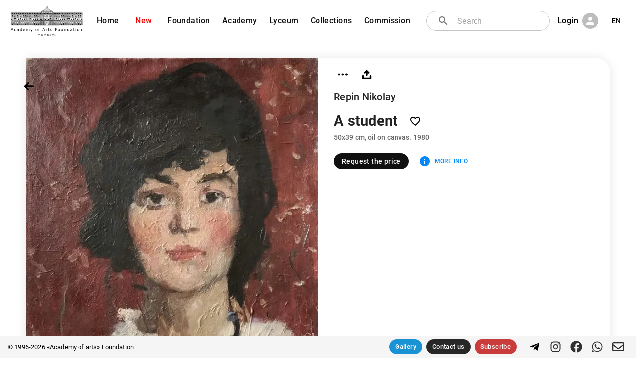

--- FILE ---
content_type: text/html; charset=utf-8
request_url: https://academart.com/works/a-student-1
body_size: 12249
content:
<!DOCTYPE html><html lang="en"><head><meta charSet="utf-8"/><meta name="viewport" content="initial-scale=1, width=device-width"/><meta name="Revisit" content="3 days"/><meta name="Robots" content="NOARCHIVE"/><meta name="Copyright" content="Academy of Arts Foundation, https://academart.com"/><link rel="icon" type="image/x-icon" href="/favicon.ico"/><title>Buy original painting online | Academart | A student, Repin Nikolay.</title><meta name="description" content="Buy Original paintings online. A student, Repin Nikolay.
Original paintings by artists, graduated and studying at the I. E. Repin State Academy Saint-Petersburg. Presented by &quot;Academy of arts&quot; Foundation"/><meta property="og:site_name" content="«Academy of arts» Foundation"/><meta property="og:title" content="A student"/><meta property="og:type" content="image"/><meta property="og:image" content="https://academart.com/api/uploads/w_1000/0462f733-b719-42fc-a3f2-0c45924edc80"/><meta property="og:image:width" content="1000"/><meta property="og:image:height" content="1323"/><meta property="twitter:card" content="summary_large_image"/><meta property="twitter:url" content="https://academart.com/works/a-student-1"/><meta property="twitter:title" content="A student"/><meta property="twitter:description" content="Buy Original paintings online. A student, Repin Nikolay.
Original paintings by artists, graduated and studying at the I. E. Repin State Academy Saint-Petersburg. Presented by &quot;Academy of arts&quot; Foundation"/><meta property="twitter:text:description" content="Buy Original paintings online. A student, Repin Nikolay.
Original paintings by artists, graduated and studying at the I. E. Repin State Academy Saint-Petersburg. Presented by &quot;Academy of arts&quot; Foundation"/><meta property="twitter:image" content="https://academart.com/api/uploads/w_1000/0462f733-b719-42fc-a3f2-0c45924edc80"/><link rel="canonical" href="https://academart.com/works/a-student-1"/><meta name="next-head-count" content="21"/><meta name="theme-color" content="rgb(16, 16, 16)"/><link rel="icon" href="/favicon.svg" sizes="any" type="image/svg+xml"/><link rel="preload" href="/_next/static/css/0df7495f8ebe9d8c.css" as="style"/><link rel="stylesheet" href="/_next/static/css/0df7495f8ebe9d8c.css" data-n-g=""/><noscript data-n-css=""></noscript><script defer="" nomodule="" src="/_next/static/chunks/polyfills-5cd94c89d3acac5f.js"></script><script src="/_next/static/chunks/webpack-5752944655d749a0.js" defer=""></script><script src="/_next/static/chunks/framework-5f4595e5518b5600.js" defer=""></script><script src="/_next/static/chunks/main-45635d3fa134c8cf.js" defer=""></script><script src="/_next/static/chunks/pages/_app-35502bdd732e8422.js" defer=""></script><script src="/_next/static/chunks/63-0472ccb391ac3fb1.js" defer=""></script><script src="/_next/static/chunks/491-7ae467564bdbf920.js" defer=""></script><script src="/_next/static/chunks/pages/works/%5Bwork%5D-0d8626a2c3b4d9c0.js" defer=""></script><script src="/_next/static/nfh0_WzT4ozdioeboD15V/_buildManifest.js" defer=""></script><script src="/_next/static/nfh0_WzT4ozdioeboD15V/_ssgManifest.js" defer=""></script><script src="/_next/static/nfh0_WzT4ozdioeboD15V/_middlewareManifest.js" defer=""></script><style id="__jsx-1696970288">#nprogress{pointer-events:none;}#nprogress .bar{background:black;position:fixed;z-index:9999;top:0;left:0;width:100%;height:3px;}#nprogress .peg{display:block;position:absolute;right:0px;width:100px;height:100%;box-shadow:0 0 10px black,0 0 5px black;opacity:1;-webkit-transform:rotate(3deg) translate(0px,-4px);-ms-transform:rotate(3deg) translate(0px,-4px);-webkit-transform:rotate(3deg) translate(0px,-4px);-ms-transform:rotate(3deg) translate(0px,-4px);transform:rotate(3deg) translate(0px,-4px);}#nprogress .spinner{display:block;position:fixed;z-index:1031;top:15px;right:15px;}#nprogress .spinner-icon{width:18px;height:18px;box-sizing:border-box;border:solid 2px transparent;border-top-color:black;border-left-color:black;border-radius:50%;-webkit-animation:nprogresss-spinner 400ms linear infinite;-webkit-animation:nprogress-spinner 400ms linear infinite;animation:nprogress-spinner 400ms linear infinite;}.nprogress-custom-parent{overflow:hidden;position:relative;}.nprogress-custom-parent #nprogress .spinner,.nprogress-custom-parent #nprogress .bar{position:absolute;}@-webkit-keyframes nprogress-spinner{0%{-webkit-transform:rotate(0deg);}100%{-webkit-transform:rotate(360deg);}}@-webkit-keyframes nprogress-spinner{0%{-webkit-transform:rotate(0deg);-ms-transform:rotate(0deg);transform:rotate(0deg);}100%{-webkit-transform:rotate(360deg);-ms-transform:rotate(360deg);transform:rotate(360deg);}}@keyframes nprogress-spinner{0%{-webkit-transform:rotate(0deg);-ms-transform:rotate(0deg);transform:rotate(0deg);}100%{-webkit-transform:rotate(360deg);-ms-transform:rotate(360deg);transform:rotate(360deg);}}</style><style data-emotion="css-global 0"></style><style data-emotion="css-global o6gwfi">html{-webkit-font-smoothing:antialiased;-moz-osx-font-smoothing:grayscale;box-sizing:border-box;-webkit-text-size-adjust:100%;}*,*::before,*::after{box-sizing:inherit;}strong,b{font-weight:700;}body{margin:0;color:rgba(0,0,0,0.87);font-family:"Roboto","Helvetica","Arial",sans-serif;font-weight:400;font-size:1rem;line-height:1.5;-webkit-letter-spacing:0.00938em;-moz-letter-spacing:0.00938em;-ms-letter-spacing:0.00938em;letter-spacing:0.00938em;background-color:#fff;}@media print{body{background-color:#fff;}}body::backdrop{background-color:#fff;}</style><style data-emotion="css-global 1prfaxn">@-webkit-keyframes mui-auto-fill{from{display:block;}}@keyframes mui-auto-fill{from{display:block;}}@-webkit-keyframes mui-auto-fill-cancel{from{display:block;}}@keyframes mui-auto-fill-cancel{from{display:block;}}</style><style data-emotion="css lz5lmm auu3en 10wygro vubbuv 17ls7xt 1bboc6j 19jjauh 11xqg3q 14jzeat s88qfg 1maxoik c9snei 1qu1z0f p01akn feqhe6 1h6hg2i 1a6giau 1yxmbwk qaqrq igs3ac nnbavb 7i6r7n dfjwgd eb8scl 13y7ul3 10pg7mf 1l63lvb 72ms7j 79elbk iwfg5u wtoo0f 1d3bbye 1b7wh6h 30qm4l qrtyga 1tcsd8n l3hoy2 qg0wkd 1tt94km 1hyq8uc g68suu 4occqz 1g552g2 cgbl8k 1s7pvrm mludao 8oaa9g 8jj4as 8o7l 11kddwm 19g2724 70qvj9 1uwcj3v lz4eh5 1mxkr17 10fuhcc 1khepom 1wwn3f4 1r7kpu4 ri9mxy 1ywuoro 1i6f6yj 183w2o2 1l4w6pd 1ph59tv 14h0jh8 1y92dmr 2pk0r7">.css-lz5lmm{background-color:#fff;color:rgba(0,0,0,0.87);-webkit-transition:box-shadow 300ms cubic-bezier(0.4,0,0.2,1) 0ms;transition:box-shadow 300ms cubic-bezier(0.4,0,0.2,1) 0ms;box-shadow:0px 2px 4px -1px rgba(0,0,0,0.2),0px 4px 5px 0px rgba(0,0,0,0.14),0px 1px 10px 0px rgba(0,0,0,0.12);display:-webkit-box;display:-webkit-flex;display:-ms-flexbox;display:flex;-webkit-flex-direction:column;-ms-flex-direction:column;flex-direction:column;width:100%;box-sizing:border-box;-webkit-flex-shrink:0;-ms-flex-negative:0;flex-shrink:0;position:fixed;z-index:1100;top:0;left:auto;right:0;background-color:rgb(16,16,16);color:#fff;}@media print{.css-lz5lmm{position:absolute;}}@media (min-width:0px){.css-lz5lmm{background-color:rgb(16 16 16);margin-top:0px;position:fixed;}}@media (min-width:900px){.css-lz5lmm{background-color:transparent;box-shadow:none;margin-top:8px;position:relative;}}.css-auu3en{padding-top:4px;padding-bottom:4px;padding-left:12px;padding-right:12px;-webkit-flex-direction:row;-ms-flex-direction:row;flex-direction:row;-webkit-align-items:center;-webkit-box-align:center;-ms-flex-align:center;align-items:center;}@media (min-width:0px){.css-auu3en{display:-webkit-box;display:-webkit-flex;display:-ms-flexbox;display:flex;}}@media (min-width:900px){.css-auu3en{display:none;}}.css-10wygro{display:-webkit-inline-box;display:-webkit-inline-flex;display:-ms-inline-flexbox;display:inline-flex;-webkit-align-items:center;-webkit-box-align:center;-ms-flex-align:center;align-items:center;-webkit-box-pack:center;-webkit-justify-content:center;-ms-flex-pack:center;justify-content:center;position:relative;box-sizing:border-box;-webkit-tap-highlight-color:transparent;background-color:transparent;outline:0;border:0;margin:0;border-radius:0;padding:0;cursor:pointer;-webkit-user-select:none;-moz-user-select:none;-ms-user-select:none;user-select:none;vertical-align:middle;-moz-appearance:none;-webkit-appearance:none;-webkit-text-decoration:none;text-decoration:none;color:inherit;text-align:center;-webkit-flex:0 0 auto;-ms-flex:0 0 auto;flex:0 0 auto;font-size:1.5rem;padding:8px;border-radius:50%;overflow:visible;color:rgba(0,0,0,0.54);-webkit-transition:background-color 150ms cubic-bezier(0.4,0,0.2,1) 0ms;transition:background-color 150ms cubic-bezier(0.4,0,0.2,1) 0ms;color:#fff;}.css-10wygro::-moz-focus-inner{border-style:none;}.css-10wygro.Mui-disabled{pointer-events:none;cursor:default;}@media print{.css-10wygro{color-adjust:exact;}}.css-10wygro:hover{background-color:rgba(0,0,0,0.04);}@media (hover:none){.css-10wygro:hover{background-color:transparent;}}.css-10wygro:hover{background-color:rgba(255,255,255,0.04);}@media (hover:none){.css-10wygro:hover{background-color:transparent;}}.css-10wygro.Mui-disabled{background-color:transparent;color:rgba(0,0,0,0.26);}.css-vubbuv{-webkit-user-select:none;-moz-user-select:none;-ms-user-select:none;user-select:none;width:1em;height:1em;display:inline-block;fill:currentColor;-webkit-flex-shrink:0;-ms-flex-negative:0;flex-shrink:0;-webkit-transition:fill 200ms cubic-bezier(0.4,0,0.2,1) 0ms;transition:fill 200ms cubic-bezier(0.4,0,0.2,1) 0ms;font-size:1.5rem;}.css-17ls7xt{-webkit-box-flex:1;-webkit-flex-grow:1;-ms-flex-positive:1;flex-grow:1;text-align:center;}.css-1bboc6j{display:-webkit-inline-box;display:-webkit-inline-flex;display:-ms-inline-flexbox;display:inline-flex;-webkit-align-items:center;-webkit-box-align:center;-ms-flex-align:center;align-items:center;-webkit-box-pack:center;-webkit-justify-content:center;-ms-flex-pack:center;justify-content:center;position:relative;box-sizing:border-box;-webkit-tap-highlight-color:transparent;background-color:transparent;outline:0;border:0;margin:0;border-radius:0;padding:0;cursor:pointer;-webkit-user-select:none;-moz-user-select:none;-ms-user-select:none;user-select:none;vertical-align:middle;-moz-appearance:none;-webkit-appearance:none;-webkit-text-decoration:none;text-decoration:none;color:inherit;text-align:center;-webkit-flex:0 0 auto;-ms-flex:0 0 auto;flex:0 0 auto;font-size:1.5rem;padding:8px;border-radius:50%;overflow:visible;color:rgba(0,0,0,0.54);-webkit-transition:background-color 150ms cubic-bezier(0.4,0,0.2,1) 0ms;transition:background-color 150ms cubic-bezier(0.4,0,0.2,1) 0ms;color:#fff;width:160px;height:40px;margin-bottom:-10px;}.css-1bboc6j::-moz-focus-inner{border-style:none;}.css-1bboc6j.Mui-disabled{pointer-events:none;cursor:default;}@media print{.css-1bboc6j{color-adjust:exact;}}.css-1bboc6j:hover{background-color:rgba(0,0,0,0.04);}@media (hover:none){.css-1bboc6j:hover{background-color:transparent;}}.css-1bboc6j:hover{background-color:rgba(255,255,255,0.04);}@media (hover:none){.css-1bboc6j:hover{background-color:transparent;}}.css-1bboc6j.Mui-disabled{background-color:transparent;color:rgba(0,0,0,0.26);}.css-1bboc6j img{width:100%;}.css-19jjauh{padding-top:4px;padding-bottom:4px;padding-left:20px;padding-right:20px;-webkit-flex-direction:row;-ms-flex-direction:row;flex-direction:row;-webkit-align-items:center;-webkit-box-align:center;-ms-flex-align:center;align-items:center;}@media (min-width:0px){.css-19jjauh{display:none;}}@media (min-width:900px){.css-19jjauh{display:-webkit-box;display:-webkit-flex;display:-ms-flexbox;display:flex;}}.css-11xqg3q{text-align:right;margin-right:12px;width:160px;}.css-11xqg3q img{width:100%;}.css-14jzeat{display:-webkit-box;display:-webkit-flex;display:-ms-flexbox;display:flex;-webkit-align-items:center;-webkit-box-align:center;-ms-flex-align:center;align-items:center;line-height:0.9;}.css-14jzeat span{font-size:16px;margin-top:4px;margin-left:6px;white-space:pre;color:black;}.css-14jzeat i{right:0;margin-top:-2px;padding-right:4px;font-size:10px;color:black;}.css-s88qfg{display:-webkit-box;display:-webkit-flex;display:-ms-flexbox;display:flex;max-width:900px;}.css-1maxoik{display:inline;}@media (min-width:0px){.css-1maxoik{margin-left:0.4px;margin-right:0.4px;}}@media (min-width:900px){.css-1maxoik{margin-left:2px;margin-right:2px;}}@media (min-width:1200px){.css-1maxoik{margin-left:4px;margin-right:4px;}}.css-c9snei{display:-webkit-inline-box;display:-webkit-inline-flex;display:-ms-inline-flexbox;display:inline-flex;-webkit-align-items:center;-webkit-box-align:center;-ms-flex-align:center;align-items:center;-webkit-box-pack:center;-webkit-justify-content:center;-ms-flex-pack:center;justify-content:center;position:relative;box-sizing:border-box;-webkit-tap-highlight-color:transparent;background-color:transparent;outline:0;border:0;margin:0;border-radius:0;padding:0;cursor:pointer;-webkit-user-select:none;-moz-user-select:none;-ms-user-select:none;user-select:none;vertical-align:middle;-moz-appearance:none;-webkit-appearance:none;-webkit-text-decoration:none;text-decoration:none;color:inherit;font-family:"Roboto","Helvetica","Arial",sans-serif;font-weight:500;font-size:0.8125rem;line-height:1.75;-webkit-letter-spacing:0.02857em;-moz-letter-spacing:0.02857em;-ms-letter-spacing:0.02857em;letter-spacing:0.02857em;text-transform:uppercase;min-width:64px;padding:4px 5px;border-radius:4px;-webkit-transition:background-color 250ms cubic-bezier(0.4,0,0.2,1) 0ms,box-shadow 250ms cubic-bezier(0.4,0,0.2,1) 0ms,border-color 250ms cubic-bezier(0.4,0,0.2,1) 0ms,color 250ms cubic-bezier(0.4,0,0.2,1) 0ms;transition:background-color 250ms cubic-bezier(0.4,0,0.2,1) 0ms,box-shadow 250ms cubic-bezier(0.4,0,0.2,1) 0ms,border-color 250ms cubic-bezier(0.4,0,0.2,1) 0ms,color 250ms cubic-bezier(0.4,0,0.2,1) 0ms;color:rgb(16,16,16);box-shadow:none;font-weight:500;border-radius:16px;text-transform:none;}.css-c9snei::-moz-focus-inner{border-style:none;}.css-c9snei.Mui-disabled{pointer-events:none;cursor:default;}@media print{.css-c9snei{color-adjust:exact;}}.css-c9snei:hover{-webkit-text-decoration:none;text-decoration:none;background-color:rgba(16,16,16,0.04);}@media (hover:none){.css-c9snei:hover{background-color:transparent;}}.css-c9snei.Mui-disabled{color:rgba(0,0,0,0.26);}.css-c9snei:hover{box-shadow:none;}.css-c9snei.Mui-focusVisible{box-shadow:none;}.css-c9snei:active{box-shadow:none;}.css-c9snei.Mui-disabled{box-shadow:none;}@media (min-width:0px){.css-c9snei{padding-left:2px;padding-right:2px;}}@media (min-width:600px){.css-c9snei{font-size:0.6rem;}}@media (min-width:900px){.css-c9snei{font-size:0.8rem;padding-left:8px;padding-right:8px;}}@media (min-width:1200px){.css-c9snei{font-size:1.0rem;padding-left:8px;padding-right:8px;}}@media (min-width:1536px){.css-c9snei{padding-left:16px;padding-right:16px;}}.css-1qu1z0f{display:-webkit-inline-box;display:-webkit-inline-flex;display:-ms-inline-flexbox;display:inline-flex;-webkit-align-items:center;-webkit-box-align:center;-ms-flex-align:center;align-items:center;-webkit-box-pack:center;-webkit-justify-content:center;-ms-flex-pack:center;justify-content:center;position:relative;box-sizing:border-box;-webkit-tap-highlight-color:transparent;background-color:transparent;outline:0;border:0;margin:0;border-radius:0;padding:0;cursor:pointer;-webkit-user-select:none;-moz-user-select:none;-ms-user-select:none;user-select:none;vertical-align:middle;-moz-appearance:none;-webkit-appearance:none;-webkit-text-decoration:none;text-decoration:none;color:inherit;font-family:"Roboto","Helvetica","Arial",sans-serif;font-weight:500;font-size:0.8125rem;line-height:1.75;-webkit-letter-spacing:0.02857em;-moz-letter-spacing:0.02857em;-ms-letter-spacing:0.02857em;letter-spacing:0.02857em;text-transform:uppercase;min-width:64px;padding:4px 5px;border-radius:4px;-webkit-transition:background-color 250ms cubic-bezier(0.4,0,0.2,1) 0ms,box-shadow 250ms cubic-bezier(0.4,0,0.2,1) 0ms,border-color 250ms cubic-bezier(0.4,0,0.2,1) 0ms,color 250ms cubic-bezier(0.4,0,0.2,1) 0ms;transition:background-color 250ms cubic-bezier(0.4,0,0.2,1) 0ms,box-shadow 250ms cubic-bezier(0.4,0,0.2,1) 0ms,border-color 250ms cubic-bezier(0.4,0,0.2,1) 0ms,color 250ms cubic-bezier(0.4,0,0.2,1) 0ms;color:rgb(16,16,16);box-shadow:none;font-weight:500;border-radius:16px;text-transform:none;color:rgb(255,0,0);}.css-1qu1z0f::-moz-focus-inner{border-style:none;}.css-1qu1z0f.Mui-disabled{pointer-events:none;cursor:default;}@media print{.css-1qu1z0f{color-adjust:exact;}}.css-1qu1z0f:hover{-webkit-text-decoration:none;text-decoration:none;background-color:rgba(16,16,16,0.04);}@media (hover:none){.css-1qu1z0f:hover{background-color:transparent;}}.css-1qu1z0f.Mui-disabled{color:rgba(0,0,0,0.26);}.css-1qu1z0f:hover{box-shadow:none;}.css-1qu1z0f.Mui-focusVisible{box-shadow:none;}.css-1qu1z0f:active{box-shadow:none;}.css-1qu1z0f.Mui-disabled{box-shadow:none;}@media (min-width:0px){.css-1qu1z0f{padding-left:2px;padding-right:2px;}}@media (min-width:600px){.css-1qu1z0f{font-size:0.6rem;}}@media (min-width:900px){.css-1qu1z0f{font-size:0.8rem;padding-left:8px;padding-right:8px;}}@media (min-width:1200px){.css-1qu1z0f{font-size:1.0rem;padding-left:8px;padding-right:8px;}}@media (min-width:1536px){.css-1qu1z0f{padding-left:16px;padding-right:16px;}}.css-1qu1z0f.route-active{color:white;}.css-p01akn{-webkit-box-flex:1;-webkit-flex-grow:1;-ms-flex-positive:1;flex-grow:1;padding-left:20px;z-index:1;display:-webkit-box;display:-webkit-flex;display:-ms-flexbox;display:flex;position:relative;}.css-feqhe6{display:-webkit-inline-box;display:-webkit-inline-flex;display:-ms-inline-flexbox;display:inline-flex;-webkit-flex-direction:column;-ms-flex-direction:column;flex-direction:column;position:relative;min-width:0;padding:0;margin:0;border:0;vertical-align:top;width:100%;}.css-1h6hg2i{font-family:"Roboto","Helvetica","Arial",sans-serif;font-weight:400;font-size:1rem;line-height:1.4375em;-webkit-letter-spacing:0.00938em;-moz-letter-spacing:0.00938em;-ms-letter-spacing:0.00938em;letter-spacing:0.00938em;color:rgba(0,0,0,0.87);box-sizing:border-box;position:relative;cursor:text;display:-webkit-inline-box;display:-webkit-inline-flex;display:-ms-inline-flexbox;display:inline-flex;-webkit-align-items:center;-webkit-box-align:center;-ms-flex-align:center;align-items:center;width:100%;position:relative;border-radius:4px;padding-left:14px;background:white;border-radius:20px;}.css-1h6hg2i.Mui-disabled{color:rgba(0,0,0,0.38);cursor:default;}.css-1h6hg2i:hover .MuiOutlinedInput-notchedOutline{border-color:rgba(0,0,0,0.87);}@media (hover:none){.css-1h6hg2i:hover .MuiOutlinedInput-notchedOutline{border-color:rgba(0,0,0,0.23);}}.css-1h6hg2i.Mui-focused .MuiOutlinedInput-notchedOutline{border-color:rgb(16,16,16);border-width:2px;}.css-1h6hg2i.Mui-error .MuiOutlinedInput-notchedOutline{border-color:rgb(198,40,40);}.css-1h6hg2i.Mui-disabled .MuiOutlinedInput-notchedOutline{border-color:rgba(0,0,0,0.26);}.css-1a6giau{display:-webkit-box;display:-webkit-flex;display:-ms-flexbox;display:flex;height:0.01em;max-height:2em;-webkit-align-items:center;-webkit-box-align:center;-ms-flex-align:center;align-items:center;white-space:nowrap;color:rgba(0,0,0,0.54);margin-right:8px;}.css-1yxmbwk{display:-webkit-inline-box;display:-webkit-inline-flex;display:-ms-inline-flexbox;display:inline-flex;-webkit-align-items:center;-webkit-box-align:center;-ms-flex-align:center;align-items:center;-webkit-box-pack:center;-webkit-justify-content:center;-ms-flex-pack:center;justify-content:center;position:relative;box-sizing:border-box;-webkit-tap-highlight-color:transparent;background-color:transparent;outline:0;border:0;margin:0;border-radius:0;padding:0;cursor:pointer;-webkit-user-select:none;-moz-user-select:none;-ms-user-select:none;user-select:none;vertical-align:middle;-moz-appearance:none;-webkit-appearance:none;-webkit-text-decoration:none;text-decoration:none;color:inherit;text-align:center;-webkit-flex:0 0 auto;-ms-flex:0 0 auto;flex:0 0 auto;font-size:1.5rem;padding:8px;border-radius:50%;overflow:visible;color:rgba(0,0,0,0.54);-webkit-transition:background-color 150ms cubic-bezier(0.4,0,0.2,1) 0ms;transition:background-color 150ms cubic-bezier(0.4,0,0.2,1) 0ms;}.css-1yxmbwk::-moz-focus-inner{border-style:none;}.css-1yxmbwk.Mui-disabled{pointer-events:none;cursor:default;}@media print{.css-1yxmbwk{color-adjust:exact;}}.css-1yxmbwk:hover{background-color:rgba(0,0,0,0.04);}@media (hover:none){.css-1yxmbwk:hover{background-color:transparent;}}.css-1yxmbwk.Mui-disabled{background-color:transparent;color:rgba(0,0,0,0.26);}.css-qaqrq{font:inherit;-webkit-letter-spacing:inherit;-moz-letter-spacing:inherit;-ms-letter-spacing:inherit;letter-spacing:inherit;color:currentColor;padding:4px 0 5px;border:0;box-sizing:content-box;background:none;height:1.4375em;margin:0;-webkit-tap-highlight-color:transparent;display:block;min-width:0;width:100%;-webkit-animation-name:mui-auto-fill-cancel;animation-name:mui-auto-fill-cancel;-webkit-animation-duration:10ms;animation-duration:10ms;padding-top:1px;padding:8.5px 14px;padding-left:0;}.css-qaqrq::-webkit-input-placeholder{color:currentColor;opacity:0.42;-webkit-transition:opacity 200ms cubic-bezier(0.4,0,0.2,1) 0ms;transition:opacity 200ms cubic-bezier(0.4,0,0.2,1) 0ms;}.css-qaqrq::-moz-placeholder{color:currentColor;opacity:0.42;-webkit-transition:opacity 200ms cubic-bezier(0.4,0,0.2,1) 0ms;transition:opacity 200ms cubic-bezier(0.4,0,0.2,1) 0ms;}.css-qaqrq:-ms-input-placeholder{color:currentColor;opacity:0.42;-webkit-transition:opacity 200ms cubic-bezier(0.4,0,0.2,1) 0ms;transition:opacity 200ms cubic-bezier(0.4,0,0.2,1) 0ms;}.css-qaqrq::-ms-input-placeholder{color:currentColor;opacity:0.42;-webkit-transition:opacity 200ms cubic-bezier(0.4,0,0.2,1) 0ms;transition:opacity 200ms cubic-bezier(0.4,0,0.2,1) 0ms;}.css-qaqrq:focus{outline:0;}.css-qaqrq:invalid{box-shadow:none;}.css-qaqrq::-webkit-search-decoration{-webkit-appearance:none;}label[data-shrink=false] + .MuiInputBase-formControl .css-qaqrq::-webkit-input-placeholder{opacity:0 !important;}label[data-shrink=false] + .MuiInputBase-formControl .css-qaqrq::-moz-placeholder{opacity:0 !important;}label[data-shrink=false] + .MuiInputBase-formControl .css-qaqrq:-ms-input-placeholder{opacity:0 !important;}label[data-shrink=false] + .MuiInputBase-formControl .css-qaqrq::-ms-input-placeholder{opacity:0 !important;}label[data-shrink=false] + .MuiInputBase-formControl .css-qaqrq:focus::-webkit-input-placeholder{opacity:0.42;}label[data-shrink=false] + .MuiInputBase-formControl .css-qaqrq:focus::-moz-placeholder{opacity:0.42;}label[data-shrink=false] + .MuiInputBase-formControl .css-qaqrq:focus:-ms-input-placeholder{opacity:0.42;}label[data-shrink=false] + .MuiInputBase-formControl .css-qaqrq:focus::-ms-input-placeholder{opacity:0.42;}.css-qaqrq.Mui-disabled{opacity:1;-webkit-text-fill-color:rgba(0,0,0,0.38);}.css-qaqrq:-webkit-autofill{-webkit-animation-duration:5000s;animation-duration:5000s;-webkit-animation-name:mui-auto-fill;animation-name:mui-auto-fill;}.css-qaqrq:-webkit-autofill{border-radius:inherit;}.css-igs3ac{text-align:left;position:absolute;bottom:0;right:0;top:-5px;left:0;margin:0;padding:0 8px;pointer-events:none;border-radius:inherit;border-style:solid;border-width:1px;overflow:hidden;min-width:0%;border-color:rgba(0,0,0,0.23);}.css-nnbavb{float:unset;padding:0;line-height:11px;-webkit-transition:width 150ms cubic-bezier(0.0,0,0.2,1) 0ms;transition:width 150ms cubic-bezier(0.0,0,0.2,1) 0ms;}.css-7i6r7n{margin-left:8px;display:-webkit-box;display:-webkit-flex;display:-ms-flexbox;display:flex;}.css-dfjwgd{display:-webkit-inline-box;display:-webkit-inline-flex;display:-ms-inline-flexbox;display:inline-flex;-webkit-align-items:center;-webkit-box-align:center;-ms-flex-align:center;align-items:center;-webkit-box-pack:center;-webkit-justify-content:center;-ms-flex-pack:center;justify-content:center;position:relative;box-sizing:border-box;-webkit-tap-highlight-color:transparent;background-color:transparent;outline:0;border:0;margin:0;border-radius:0;padding:0;cursor:pointer;-webkit-user-select:none;-moz-user-select:none;-ms-user-select:none;user-select:none;vertical-align:middle;-moz-appearance:none;-webkit-appearance:none;-webkit-text-decoration:none;text-decoration:none;color:inherit;font-family:"Roboto","Helvetica","Arial",sans-serif;font-weight:500;font-size:0.8125rem;line-height:1.75;-webkit-letter-spacing:0.02857em;-moz-letter-spacing:0.02857em;-ms-letter-spacing:0.02857em;letter-spacing:0.02857em;text-transform:uppercase;min-width:64px;padding:4px 5px;border-radius:4px;-webkit-transition:background-color 250ms cubic-bezier(0.4,0,0.2,1) 0ms,box-shadow 250ms cubic-bezier(0.4,0,0.2,1) 0ms,border-color 250ms cubic-bezier(0.4,0,0.2,1) 0ms,color 250ms cubic-bezier(0.4,0,0.2,1) 0ms;transition:background-color 250ms cubic-bezier(0.4,0,0.2,1) 0ms,box-shadow 250ms cubic-bezier(0.4,0,0.2,1) 0ms,border-color 250ms cubic-bezier(0.4,0,0.2,1) 0ms,color 250ms cubic-bezier(0.4,0,0.2,1) 0ms;color:rgb(16,16,16);box-shadow:none;font-weight:500;border-radius:16px;color:white;text-transform:none;color:black;text-transform:none;}.css-dfjwgd::-moz-focus-inner{border-style:none;}.css-dfjwgd.Mui-disabled{pointer-events:none;cursor:default;}@media print{.css-dfjwgd{color-adjust:exact;}}.css-dfjwgd:hover{-webkit-text-decoration:none;text-decoration:none;background-color:rgba(16,16,16,0.04);}@media (hover:none){.css-dfjwgd:hover{background-color:transparent;}}.css-dfjwgd.Mui-disabled{color:rgba(0,0,0,0.26);}.css-dfjwgd:hover{box-shadow:none;}.css-dfjwgd.Mui-focusVisible{box-shadow:none;}.css-dfjwgd:active{box-shadow:none;}.css-dfjwgd.Mui-disabled{box-shadow:none;}@media (min-width:0px){.css-dfjwgd{padding-left:2px;padding-right:2px;}}@media (min-width:600px){.css-dfjwgd{font-size:0.6rem;}}@media (min-width:900px){.css-dfjwgd{font-size:0.8rem;padding-left:8px;padding-right:8px;}}@media (min-width:1200px){.css-dfjwgd{font-size:1.0rem;padding-left:8px;padding-right:8px;}}@media (min-width:1536px){.css-dfjwgd{padding-left:16px;padding-right:16px;}}.css-eb8scl{position:relative;display:-webkit-box;display:-webkit-flex;display:-ms-flexbox;display:flex;-webkit-align-items:center;-webkit-box-align:center;-ms-flex-align:center;align-items:center;-webkit-box-pack:center;-webkit-justify-content:center;-ms-flex-pack:center;justify-content:center;-webkit-flex-shrink:0;-ms-flex-negative:0;flex-shrink:0;width:40px;height:40px;font-family:"Roboto","Helvetica","Arial",sans-serif;font-size:1.25rem;line-height:1;border-radius:50%;overflow:hidden;-webkit-user-select:none;-moz-user-select:none;-ms-user-select:none;user-select:none;color:#fff;background-color:#bdbdbd;margin-left:8px;width:32px;height:32px;}.css-13y7ul3{-webkit-user-select:none;-moz-user-select:none;-ms-user-select:none;user-select:none;width:1em;height:1em;display:inline-block;fill:currentColor;-webkit-flex-shrink:0;-ms-flex-negative:0;flex-shrink:0;-webkit-transition:fill 200ms cubic-bezier(0.4,0,0.2,1) 0ms;transition:fill 200ms cubic-bezier(0.4,0,0.2,1) 0ms;font-size:1.5rem;width:75%;height:75%;}.css-10pg7mf{display:-webkit-inline-box;display:-webkit-inline-flex;display:-ms-inline-flexbox;display:inline-flex;-webkit-align-items:center;-webkit-box-align:center;-ms-flex-align:center;align-items:center;-webkit-box-pack:center;-webkit-justify-content:center;-ms-flex-pack:center;justify-content:center;position:relative;box-sizing:border-box;-webkit-tap-highlight-color:transparent;background-color:transparent;outline:0;border:0;margin:0;border-radius:0;padding:0;cursor:pointer;-webkit-user-select:none;-moz-user-select:none;-ms-user-select:none;user-select:none;vertical-align:middle;-moz-appearance:none;-webkit-appearance:none;-webkit-text-decoration:none;text-decoration:none;color:inherit;font-family:"Roboto","Helvetica","Arial",sans-serif;font-weight:500;font-size:0.875rem;line-height:1.75;-webkit-letter-spacing:0.02857em;-moz-letter-spacing:0.02857em;-ms-letter-spacing:0.02857em;letter-spacing:0.02857em;text-transform:uppercase;min-width:64px;padding:6px 8px;border-radius:4px;-webkit-transition:background-color 250ms cubic-bezier(0.4,0,0.2,1) 0ms,box-shadow 250ms cubic-bezier(0.4,0,0.2,1) 0ms,border-color 250ms cubic-bezier(0.4,0,0.2,1) 0ms,color 250ms cubic-bezier(0.4,0,0.2,1) 0ms;transition:background-color 250ms cubic-bezier(0.4,0,0.2,1) 0ms,box-shadow 250ms cubic-bezier(0.4,0,0.2,1) 0ms,border-color 250ms cubic-bezier(0.4,0,0.2,1) 0ms,color 250ms cubic-bezier(0.4,0,0.2,1) 0ms;color:rgb(16,16,16);box-shadow:none;font-weight:500;border-radius:16px;min-width:40px;}.css-10pg7mf::-moz-focus-inner{border-style:none;}.css-10pg7mf.Mui-disabled{pointer-events:none;cursor:default;}@media print{.css-10pg7mf{color-adjust:exact;}}.css-10pg7mf:hover{-webkit-text-decoration:none;text-decoration:none;background-color:rgba(16,16,16,0.04);}@media (hover:none){.css-10pg7mf:hover{background-color:transparent;}}.css-10pg7mf.Mui-disabled{color:rgba(0,0,0,0.26);}.css-10pg7mf:hover{box-shadow:none;}.css-10pg7mf.Mui-focusVisible{box-shadow:none;}.css-10pg7mf:active{box-shadow:none;}.css-10pg7mf.Mui-disabled{box-shadow:none;}.css-1l63lvb{text-transform:uppercase;color:black;}@media (min-width:0px){.css-72ms7j{padding-top:48px;}}@media (min-width:900px){.css-72ms7j{padding-top:0px;padding-bottom:48px;}}.css-79elbk{position:relative;}.css-iwfg5u{width:100%;margin-left:auto;box-sizing:border-box;margin-right:auto;display:block;padding-left:8px;padding-right:8px;padding-left:15px;padding-right:15px;padding-top:40px;padding-bottom:40px;}@media (min-width:600px){.css-iwfg5u{padding-left:12px;padding-right:12px;}}@media (min-width:1200px){.css-iwfg5u{max-width:1200px;}}.css-wtoo0f{box-shadow:0 1px 20px 0 rgb(0 0 0 / 10%);display:-webkit-box;display:-webkit-flex;display:-ms-flexbox;display:flex;overflow:hidden;}@media (min-width:0px){.css-wtoo0f{border-radius:0;}}@media (min-width:900px){.css-wtoo0f{border-radius:4px 30px 30px 4px;}}.css-1d3bbye{box-sizing:border-box;display:-webkit-box;display:-webkit-flex;display:-ms-flexbox;display:flex;-webkit-flex-wrap:wrap;-ms-flex-wrap:wrap;flex-wrap:wrap;width:100%;-webkit-flex-direction:row;-ms-flex-direction:row;flex-direction:row;}.css-1b7wh6h{box-sizing:border-box;margin:0;-webkit-flex-direction:row;-ms-flex-direction:row;flex-direction:row;-webkit-flex-basis:100%;-ms-flex-preferred-size:100%;flex-basis:100%;-webkit-box-flex:0;-webkit-flex-grow:0;-ms-flex-positive:0;flex-grow:0;max-width:100%;position:relative;}@media (min-width:600px){.css-1b7wh6h{-webkit-flex-basis:100%;-ms-flex-preferred-size:100%;flex-basis:100%;-webkit-box-flex:0;-webkit-flex-grow:0;-ms-flex-positive:0;flex-grow:0;max-width:100%;}}@media (min-width:900px){.css-1b7wh6h{-webkit-flex-basis:50%;-ms-flex-preferred-size:50%;flex-basis:50%;-webkit-box-flex:0;-webkit-flex-grow:0;-ms-flex-positive:0;flex-grow:0;max-width:50%;}}@media (min-width:1200px){.css-1b7wh6h{-webkit-flex-basis:50%;-ms-flex-preferred-size:50%;flex-basis:50%;-webkit-box-flex:0;-webkit-flex-grow:0;-ms-flex-positive:0;flex-grow:0;max-width:50%;}}@media (min-width:1536px){.css-1b7wh6h{-webkit-flex-basis:50%;-ms-flex-preferred-size:50%;flex-basis:50%;-webkit-box-flex:0;-webkit-flex-grow:0;-ms-flex-positive:0;flex-grow:0;max-width:50%;}}.css-30qm4l{display:block;border-radius:4px;-webkit-filter:none !important;filter:none !important;}.css-qrtyga{box-sizing:border-box;margin:0;-webkit-flex-direction:row;-ms-flex-direction:row;flex-direction:row;-webkit-flex-basis:100%;-ms-flex-preferred-size:100%;flex-basis:100%;-webkit-box-flex:0;-webkit-flex-grow:0;-ms-flex-positive:0;flex-grow:0;max-width:100%;position:relative;display:-webkit-box;display:-webkit-flex;display:-ms-flexbox;display:flex;-webkit-flex-direction:column;-ms-flex-direction:column;flex-direction:column;}@media (min-width:600px){.css-qrtyga{-webkit-flex-basis:100%;-ms-flex-preferred-size:100%;flex-basis:100%;-webkit-box-flex:0;-webkit-flex-grow:0;-ms-flex-positive:0;flex-grow:0;max-width:100%;}}@media (min-width:900px){.css-qrtyga{-webkit-flex-basis:50%;-ms-flex-preferred-size:50%;flex-basis:50%;-webkit-box-flex:0;-webkit-flex-grow:0;-ms-flex-positive:0;flex-grow:0;max-width:50%;}}@media (min-width:1200px){.css-qrtyga{-webkit-flex-basis:50%;-ms-flex-preferred-size:50%;flex-basis:50%;-webkit-box-flex:0;-webkit-flex-grow:0;-ms-flex-positive:0;flex-grow:0;max-width:50%;}}@media (min-width:1536px){.css-qrtyga{-webkit-flex-basis:50%;-ms-flex-preferred-size:50%;flex-basis:50%;-webkit-box-flex:0;-webkit-flex-grow:0;-ms-flex-positive:0;flex-grow:0;max-width:50%;}}.css-1tcsd8n{padding-top:16px;padding-bottom:16px;-webkit-flex:1 1 0;-ms-flex:1 1 0;flex:1 1 0;display:-webkit-box;display:-webkit-flex;display:-ms-flexbox;display:flex;-webkit-flex-direction:column;-ms-flex-direction:column;flex-direction:column;}@media (min-width:0px){.css-1tcsd8n{padding-left:12px;padding-right:12px;}}@media (min-width:600px){.css-1tcsd8n{padding-left:20px;padding-right:20px;}}@media (min-width:900px){.css-1tcsd8n{padding-left:32px;padding-right:32px;}}.css-l3hoy2{display:-webkit-inline-box;display:-webkit-inline-flex;display:-ms-inline-flexbox;display:inline-flex;-webkit-align-items:center;-webkit-box-align:center;-ms-flex-align:center;align-items:center;-webkit-box-pack:center;-webkit-justify-content:center;-ms-flex-pack:center;justify-content:center;position:relative;box-sizing:border-box;-webkit-tap-highlight-color:transparent;background-color:transparent;outline:0;border:0;margin:0;border-radius:0;padding:0;cursor:pointer;-webkit-user-select:none;-moz-user-select:none;-ms-user-select:none;user-select:none;vertical-align:middle;-moz-appearance:none;-webkit-appearance:none;-webkit-text-decoration:none;text-decoration:none;color:inherit;text-align:center;-webkit-flex:0 0 auto;-ms-flex:0 0 auto;flex:0 0 auto;font-size:1.5rem;padding:8px;border-radius:50%;overflow:visible;color:rgba(0,0,0,0.54);-webkit-transition:background-color 150ms cubic-bezier(0.4,0,0.2,1) 0ms;transition:background-color 150ms cubic-bezier(0.4,0,0.2,1) 0ms;margin-left:12px;}.css-l3hoy2::-moz-focus-inner{border-style:none;}.css-l3hoy2.Mui-disabled{pointer-events:none;cursor:default;}@media print{.css-l3hoy2{color-adjust:exact;}}.css-l3hoy2:hover{background-color:rgba(0,0,0,0.04);}@media (hover:none){.css-l3hoy2:hover{background-color:transparent;}}.css-l3hoy2.Mui-disabled{background-color:transparent;color:rgba(0,0,0,0.26);}.css-qg0wkd{margin:0;font-family:"Roboto","Helvetica","Arial",sans-serif;font-weight:400;font-size:1rem;line-height:1.5;-webkit-letter-spacing:0.00938em;-moz-letter-spacing:0.00938em;-ms-letter-spacing:0.00938em;letter-spacing:0.00938em;margin-top:12px;}.css-1tt94km{font-weight:500;-webkit-letter-spacing:.0125em;-moz-letter-spacing:.0125em;-ms-letter-spacing:.0125em;letter-spacing:.0125em;-webkit-text-decoration:none;text-decoration:none;}@media (min-width:0px){.css-1tt94km{font-size:16px;}}@media (min-width:900px){.css-1tt94km{font-size:1.25rem;}}.css-1tt94km:hover{-webkit-text-decoration:underline;text-decoration:underline;}.css-1hyq8uc{display:-webkit-box;display:-webkit-flex;display:-ms-flexbox;display:flex;-webkit-align-items:center;-webkit-box-align:center;-ms-flex-align:center;align-items:center;}@media (min-width:0px){.css-1hyq8uc{margin-top:4px;}}@media (min-width:600px){.css-1hyq8uc{margin-top:12px;}}.css-g68suu{margin:0;font-family:"Roboto","Helvetica","Arial",sans-serif;font-weight:400;font-size:1rem;line-height:1.5;-webkit-letter-spacing:0.00938em;-moz-letter-spacing:0.00938em;-ms-letter-spacing:0.00938em;letter-spacing:0.00938em;font-weight:700;}@media (min-width:0px){.css-g68suu{font-size:1.4em;}}@media (min-width:900px){.css-g68suu{font-size:1.8em;}}.css-4occqz{display:-webkit-inline-box;display:-webkit-inline-flex;display:-ms-inline-flexbox;display:inline-flex;-webkit-align-items:center;-webkit-box-align:center;-ms-flex-align:center;align-items:center;-webkit-box-pack:center;-webkit-justify-content:center;-ms-flex-pack:center;justify-content:center;position:relative;box-sizing:border-box;-webkit-tap-highlight-color:transparent;background-color:transparent;outline:0;border:0;margin:0;border-radius:0;padding:0;cursor:pointer;-webkit-user-select:none;-moz-user-select:none;-ms-user-select:none;user-select:none;vertical-align:middle;-moz-appearance:none;-webkit-appearance:none;-webkit-text-decoration:none;text-decoration:none;color:inherit;text-align:center;-webkit-flex:0 0 auto;-ms-flex:0 0 auto;flex:0 0 auto;font-size:1.5rem;padding:8px;border-radius:50%;overflow:visible;color:rgba(0,0,0,0.54);-webkit-transition:background-color 150ms cubic-bezier(0.4,0,0.2,1) 0ms;transition:background-color 150ms cubic-bezier(0.4,0,0.2,1) 0ms;margin-left:16px;}.css-4occqz::-moz-focus-inner{border-style:none;}.css-4occqz.Mui-disabled{pointer-events:none;cursor:default;}@media print{.css-4occqz{color-adjust:exact;}}.css-4occqz:hover{background-color:rgba(0,0,0,0.04);}@media (hover:none){.css-4occqz:hover{background-color:transparent;}}.css-4occqz.Mui-disabled{background-color:transparent;color:rgba(0,0,0,0.26);}.css-1g552g2{font-weight:500;line-height:1.375rem;-webkit-letter-spacing:.0071428571em;-moz-letter-spacing:.0071428571em;-ms-letter-spacing:.0071428571em;letter-spacing:.0071428571em;color:rgba(0,0,0,.6);}@media (min-width:0px){.css-1g552g2{font-size:.725rem;}}@media (min-width:600px){.css-1g552g2{font-size:.875rem;}}.css-1g552g2 p{margin:0px;}.css-cgbl8k{margin-top:20px;display:-webkit-box;display:-webkit-flex;display:-ms-flexbox;display:flex;-webkit-align-items:center;-webkit-box-align:center;-ms-flex-align:center;align-items:center;}.css-1s7pvrm{display:-webkit-inline-box;display:-webkit-inline-flex;display:-ms-inline-flexbox;display:inline-flex;-webkit-align-items:center;-webkit-box-align:center;-ms-flex-align:center;align-items:center;-webkit-box-pack:center;-webkit-justify-content:center;-ms-flex-pack:center;justify-content:center;position:relative;box-sizing:border-box;-webkit-tap-highlight-color:transparent;background-color:transparent;outline:0;border:0;margin:0;border-radius:0;padding:0;cursor:pointer;-webkit-user-select:none;-moz-user-select:none;-ms-user-select:none;user-select:none;vertical-align:middle;-moz-appearance:none;-webkit-appearance:none;-webkit-text-decoration:none;text-decoration:none;color:inherit;font-family:"Roboto","Helvetica","Arial",sans-serif;font-weight:500;font-size:0.8125rem;line-height:1.75;-webkit-letter-spacing:0.02857em;-moz-letter-spacing:0.02857em;-ms-letter-spacing:0.02857em;letter-spacing:0.02857em;text-transform:uppercase;min-width:64px;padding:4px 10px;border-radius:4px;-webkit-transition:background-color 250ms cubic-bezier(0.4,0,0.2,1) 0ms,box-shadow 250ms cubic-bezier(0.4,0,0.2,1) 0ms,border-color 250ms cubic-bezier(0.4,0,0.2,1) 0ms,color 250ms cubic-bezier(0.4,0,0.2,1) 0ms;transition:background-color 250ms cubic-bezier(0.4,0,0.2,1) 0ms,box-shadow 250ms cubic-bezier(0.4,0,0.2,1) 0ms,border-color 250ms cubic-bezier(0.4,0,0.2,1) 0ms,color 250ms cubic-bezier(0.4,0,0.2,1) 0ms;color:#fff;background-color:rgb(16,16,16);box-shadow:0px 3px 1px -2px rgba(0,0,0,0.2),0px 2px 2px 0px rgba(0,0,0,0.14),0px 1px 5px 0px rgba(0,0,0,0.12);box-shadow:none;font-weight:500;border-radius:16px;text-transform:none;}.css-1s7pvrm::-moz-focus-inner{border-style:none;}.css-1s7pvrm.Mui-disabled{pointer-events:none;cursor:default;}@media print{.css-1s7pvrm{color-adjust:exact;}}.css-1s7pvrm:hover{-webkit-text-decoration:none;text-decoration:none;background-color:rgb(11,11,11);box-shadow:0px 2px 4px -1px rgba(0,0,0,0.2),0px 4px 5px 0px rgba(0,0,0,0.14),0px 1px 10px 0px rgba(0,0,0,0.12);}@media (hover:none){.css-1s7pvrm:hover{background-color:rgb(16,16,16);}}.css-1s7pvrm:active{box-shadow:0px 5px 5px -3px rgba(0,0,0,0.2),0px 8px 10px 1px rgba(0,0,0,0.14),0px 3px 14px 2px rgba(0,0,0,0.12);}.css-1s7pvrm.Mui-focusVisible{box-shadow:0px 3px 5px -1px rgba(0,0,0,0.2),0px 6px 10px 0px rgba(0,0,0,0.14),0px 1px 18px 0px rgba(0,0,0,0.12);}.css-1s7pvrm.Mui-disabled{color:rgba(0,0,0,0.26);box-shadow:none;background-color:rgba(0,0,0,0.12);}.css-1s7pvrm:hover{box-shadow:none;}.css-1s7pvrm.Mui-focusVisible{box-shadow:none;}.css-1s7pvrm:active{box-shadow:none;}.css-1s7pvrm.Mui-disabled{box-shadow:none;}@media (min-width:0px){.css-1s7pvrm{font-size:0.9em;padding-left:12px;padding-right:12px;}}@media (min-width:600px){.css-1s7pvrm{padding-left:16px;padding-right:16px;}}@media (min-width:900px){.css-1s7pvrm{font-size:14px;}}.css-mludao{display:-webkit-inline-box;display:-webkit-inline-flex;display:-ms-inline-flexbox;display:inline-flex;-webkit-align-items:center;-webkit-box-align:center;-ms-flex-align:center;align-items:center;-webkit-box-pack:center;-webkit-justify-content:center;-ms-flex-pack:center;justify-content:center;position:relative;box-sizing:border-box;-webkit-tap-highlight-color:transparent;background-color:transparent;outline:0;border:0;margin:0;border-radius:0;padding:0;cursor:pointer;-webkit-user-select:none;-moz-user-select:none;-ms-user-select:none;user-select:none;vertical-align:middle;-moz-appearance:none;-webkit-appearance:none;-webkit-text-decoration:none;text-decoration:none;color:inherit;font-family:"Roboto","Helvetica","Arial",sans-serif;font-weight:500;font-size:0.875rem;line-height:1.75;-webkit-letter-spacing:0.02857em;-moz-letter-spacing:0.02857em;-ms-letter-spacing:0.02857em;letter-spacing:0.02857em;text-transform:uppercase;min-width:64px;padding:6px 8px;border-radius:4px;-webkit-transition:background-color 250ms cubic-bezier(0.4,0,0.2,1) 0ms,box-shadow 250ms cubic-bezier(0.4,0,0.2,1) 0ms,border-color 250ms cubic-bezier(0.4,0,0.2,1) 0ms,color 250ms cubic-bezier(0.4,0,0.2,1) 0ms;transition:background-color 250ms cubic-bezier(0.4,0,0.2,1) 0ms,box-shadow 250ms cubic-bezier(0.4,0,0.2,1) 0ms,border-color 250ms cubic-bezier(0.4,0,0.2,1) 0ms,color 250ms cubic-bezier(0.4,0,0.2,1) 0ms;color:rgb(16,16,16);box-shadow:none;font-weight:500;border-radius:16px;padding-left:4px;padding-right:4px;color:#0089ff;}.css-mludao::-moz-focus-inner{border-style:none;}.css-mludao.Mui-disabled{pointer-events:none;cursor:default;}@media print{.css-mludao{color-adjust:exact;}}.css-mludao:hover{-webkit-text-decoration:none;text-decoration:none;background-color:rgba(16,16,16,0.04);}@media (hover:none){.css-mludao:hover{background-color:transparent;}}.css-mludao.Mui-disabled{color:rgba(0,0,0,0.26);}.css-mludao:hover{box-shadow:none;}.css-mludao.Mui-focusVisible{box-shadow:none;}.css-mludao:active{box-shadow:none;}.css-mludao.Mui-disabled{box-shadow:none;}@media (min-width:0px){.css-mludao{margin-left:8px;font-size:0.7em;}}@media (min-width:600px){.css-mludao{margin-left:8px;}}@media (min-width:900px){.css-mludao{margin-left:16px;font-size:12px;}}.css-8oaa9g{-webkit-user-select:none;-moz-user-select:none;-ms-user-select:none;user-select:none;width:1em;height:1em;display:inline-block;fill:currentColor;-webkit-flex-shrink:0;-ms-flex-negative:0;flex-shrink:0;-webkit-transition:fill 200ms cubic-bezier(0.4,0,0.2,1) 0ms;transition:fill 200ms cubic-bezier(0.4,0,0.2,1) 0ms;font-size:1.5rem;}@media (min-width:0px){.css-8oaa9g{margin-right:4px;}}@media (min-width:600px){.css-8oaa9g{margin-right:8px;}}.css-8jj4as{-webkit-flex:1;-ms-flex:1;flex:1;display:-webkit-box;display:-webkit-flex;display:-ms-flexbox;display:flex;-webkit-flex-direction:column;-ms-flex-direction:column;flex-direction:column;padding-top:12px;}.css-8o7l{display:-webkit-box;display:-webkit-flex;display:-ms-flexbox;display:flex;-webkit-align-items:center;-webkit-box-align:center;-ms-flex-align:center;align-items:center;-webkit-flex-wrap:wrap;-ms-flex-wrap:wrap;flex-wrap:wrap;margin-left:-16px;}.css-11kddwm{box-sizing:border-box;display:-webkit-box;display:-webkit-flex;display:-ms-flexbox;display:flex;-webkit-flex-wrap:wrap;-ms-flex-wrap:wrap;flex-wrap:wrap;width:100%;-webkit-flex-direction:row;-ms-flex-direction:row;flex-direction:row;margin-top:-4px;margin-top:8px;}.css-11kddwm > .MuiGrid-item{padding-top:4px;}@media (min-width:0px){.css-11kddwm{width:calc(100% + 16px);margin-left:-16px;}.css-11kddwm > .MuiGrid-item{padding-left:16px;}}@media (min-width:600px){.css-11kddwm{width:calc(100% + 20px);margin-left:-20px;}.css-11kddwm > .MuiGrid-item{padding-left:20px;}}.css-19g2724{box-sizing:border-box;margin:0;-webkit-flex-direction:row;-ms-flex-direction:row;flex-direction:row;-webkit-flex-basis:auto;-ms-flex-preferred-size:auto;flex-basis:auto;-webkit-box-flex:0;-webkit-flex-grow:0;-ms-flex-positive:0;flex-grow:0;-webkit-flex-shrink:0;-ms-flex-negative:0;flex-shrink:0;max-width:none;width:auto;}@media (min-width:600px){.css-19g2724{-webkit-flex-basis:auto;-ms-flex-preferred-size:auto;flex-basis:auto;-webkit-box-flex:0;-webkit-flex-grow:0;-ms-flex-positive:0;flex-grow:0;-webkit-flex-shrink:0;-ms-flex-negative:0;flex-shrink:0;max-width:none;width:auto;}}@media (min-width:900px){.css-19g2724{-webkit-flex-basis:auto;-ms-flex-preferred-size:auto;flex-basis:auto;-webkit-box-flex:0;-webkit-flex-grow:0;-ms-flex-positive:0;flex-grow:0;-webkit-flex-shrink:0;-ms-flex-negative:0;flex-shrink:0;max-width:none;width:auto;}}@media (min-width:1200px){.css-19g2724{-webkit-flex-basis:auto;-ms-flex-preferred-size:auto;flex-basis:auto;-webkit-box-flex:0;-webkit-flex-grow:0;-ms-flex-positive:0;flex-grow:0;-webkit-flex-shrink:0;-ms-flex-negative:0;flex-shrink:0;max-width:none;width:auto;}}@media (min-width:1536px){.css-19g2724{-webkit-flex-basis:auto;-ms-flex-preferred-size:auto;flex-basis:auto;-webkit-box-flex:0;-webkit-flex-grow:0;-ms-flex-positive:0;flex-grow:0;-webkit-flex-shrink:0;-ms-flex-negative:0;flex-shrink:0;max-width:none;width:auto;}}.css-70qvj9{display:-webkit-box;display:-webkit-flex;display:-ms-flexbox;display:flex;-webkit-align-items:center;-webkit-box-align:center;-ms-flex-align:center;align-items:center;}.css-1uwcj3v{-webkit-user-select:none;-moz-user-select:none;-ms-user-select:none;user-select:none;width:1em;height:1em;display:inline-block;fill:currentColor;-webkit-flex-shrink:0;-ms-flex-negative:0;flex-shrink:0;-webkit-transition:fill 200ms cubic-bezier(0.4,0,0.2,1) 0ms;transition:fill 200ms cubic-bezier(0.4,0,0.2,1) 0ms;font-size:1.5rem;}@media (min-width:0px){.css-1uwcj3v{font-size:16px;}}@media (min-width:600px){.css-1uwcj3v{font-size:24px;}}.css-lz4eh5{margin:0;font-family:"Roboto","Helvetica","Arial",sans-serif;font-weight:400;font-size:1rem;line-height:1.5;-webkit-letter-spacing:0.00938em;-moz-letter-spacing:0.00938em;-ms-letter-spacing:0.00938em;letter-spacing:0.00938em;padding-left:8.4px;}@media (min-width:0px){.css-lz4eh5{font-size:12px;}}@media (min-width:600px){.css-lz4eh5{font-size:14px;}}.css-1mxkr17{margin:0;font-family:"Roboto","Helvetica","Arial",sans-serif;font-weight:400;font-size:1rem;line-height:1.5;-webkit-letter-spacing:0.00938em;-moz-letter-spacing:0.00938em;-ms-letter-spacing:0.00938em;letter-spacing:0.00938em;padding-left:5.2px;}@media (min-width:0px){.css-1mxkr17{font-size:12px;}}@media (min-width:600px){.css-1mxkr17{font-size:14px;}}.css-10fuhcc{margin:0;font-family:"Roboto","Helvetica","Arial",sans-serif;font-weight:400;font-size:1rem;line-height:1.5;-webkit-letter-spacing:0.00938em;-moz-letter-spacing:0.00938em;-ms-letter-spacing:0.00938em;letter-spacing:0.00938em;padding-left:6.800000000000001px;}@media (min-width:0px){.css-10fuhcc{font-size:12px;}}@media (min-width:600px){.css-10fuhcc{font-size:14px;}}.css-1khepom{left:0;top:0;position:absolute;}@media (min-width:0px){.css-1khepom{display:none;}}@media (min-width:900px){.css-1khepom{display:block;}}.css-1wwn3f4{display:-webkit-inline-box;display:-webkit-inline-flex;display:-ms-inline-flexbox;display:inline-flex;-webkit-align-items:center;-webkit-box-align:center;-ms-flex-align:center;align-items:center;-webkit-box-pack:center;-webkit-justify-content:center;-ms-flex-pack:center;justify-content:center;position:relative;box-sizing:border-box;-webkit-tap-highlight-color:transparent;background-color:transparent;outline:0;border:0;margin:0;border-radius:0;padding:0;cursor:pointer;-webkit-user-select:none;-moz-user-select:none;-ms-user-select:none;user-select:none;vertical-align:middle;-moz-appearance:none;-webkit-appearance:none;-webkit-text-decoration:none;text-decoration:none;color:inherit;text-align:center;-webkit-flex:0 0 auto;-ms-flex:0 0 auto;flex:0 0 auto;font-size:1.5rem;padding:8px;border-radius:50%;overflow:visible;color:rgba(0,0,0,0.54);-webkit-transition:background-color 150ms cubic-bezier(0.4,0,0.2,1) 0ms;transition:background-color 150ms cubic-bezier(0.4,0,0.2,1) 0ms;margin-top:80px;margin-bottom:80px;margin-left:40px;}.css-1wwn3f4::-moz-focus-inner{border-style:none;}.css-1wwn3f4.Mui-disabled{pointer-events:none;cursor:default;}@media print{.css-1wwn3f4{color-adjust:exact;}}.css-1wwn3f4:hover{background-color:rgba(0,0,0,0.04);}@media (hover:none){.css-1wwn3f4:hover{background-color:transparent;}}.css-1wwn3f4.Mui-disabled{background-color:transparent;color:rgba(0,0,0,0.26);}.css-1r7kpu4{position:fixed;z-index:3;left:0;right:0;bottom:0;background-color:#f5f5f5;-webkit-align-items:center;-webkit-box-align:center;-ms-flex-align:center;align-items:center;height:44px;padding:8px 16px;}@media (min-width:0px){.css-1r7kpu4{display:none;}}@media (min-width:900px){.css-1r7kpu4{display:-webkit-box;display:-webkit-flex;display:-ms-flexbox;display:flex;}}.css-ri9mxy{-webkit-box-flex:1;-webkit-flex-grow:1;-ms-flex-positive:1;flex-grow:1;color:black;font-size:13px;}.css-1ywuoro{display:-webkit-inline-box;display:-webkit-inline-flex;display:-ms-inline-flexbox;display:inline-flex;-webkit-align-items:center;-webkit-box-align:center;-ms-flex-align:center;align-items:center;-webkit-box-pack:center;-webkit-justify-content:center;-ms-flex-pack:center;justify-content:center;position:relative;box-sizing:border-box;-webkit-tap-highlight-color:transparent;background-color:transparent;outline:0;border:0;margin:0;border-radius:0;padding:0;cursor:pointer;-webkit-user-select:none;-moz-user-select:none;-ms-user-select:none;user-select:none;vertical-align:middle;-moz-appearance:none;-webkit-appearance:none;-webkit-text-decoration:none;text-decoration:none;color:inherit;font-family:"Roboto","Helvetica","Arial",sans-serif;font-weight:500;font-size:0.8125rem;line-height:1.75;-webkit-letter-spacing:0.02857em;-moz-letter-spacing:0.02857em;-ms-letter-spacing:0.02857em;letter-spacing:0.02857em;text-transform:uppercase;min-width:64px;padding:4px 10px;border-radius:4px;-webkit-transition:background-color 250ms cubic-bezier(0.4,0,0.2,1) 0ms,box-shadow 250ms cubic-bezier(0.4,0,0.2,1) 0ms,border-color 250ms cubic-bezier(0.4,0,0.2,1) 0ms,color 250ms cubic-bezier(0.4,0,0.2,1) 0ms;transition:background-color 250ms cubic-bezier(0.4,0,0.2,1) 0ms,box-shadow 250ms cubic-bezier(0.4,0,0.2,1) 0ms,border-color 250ms cubic-bezier(0.4,0,0.2,1) 0ms,color 250ms cubic-bezier(0.4,0,0.2,1) 0ms;color:#fff;background-color:#0288d1;box-shadow:0px 3px 1px -2px rgba(0,0,0,0.2),0px 2px 2px 0px rgba(0,0,0,0.14),0px 1px 5px 0px rgba(0,0,0,0.12);box-shadow:none;font-weight:500;border-radius:16px;text-transform:none;opacity:0.9;}.css-1ywuoro::-moz-focus-inner{border-style:none;}.css-1ywuoro.Mui-disabled{pointer-events:none;cursor:default;}@media print{.css-1ywuoro{color-adjust:exact;}}.css-1ywuoro:hover{-webkit-text-decoration:none;text-decoration:none;background-color:#01579b;box-shadow:0px 2px 4px -1px rgba(0,0,0,0.2),0px 4px 5px 0px rgba(0,0,0,0.14),0px 1px 10px 0px rgba(0,0,0,0.12);}@media (hover:none){.css-1ywuoro:hover{background-color:#0288d1;}}.css-1ywuoro:active{box-shadow:0px 5px 5px -3px rgba(0,0,0,0.2),0px 8px 10px 1px rgba(0,0,0,0.14),0px 3px 14px 2px rgba(0,0,0,0.12);}.css-1ywuoro.Mui-focusVisible{box-shadow:0px 3px 5px -1px rgba(0,0,0,0.2),0px 6px 10px 0px rgba(0,0,0,0.14),0px 1px 18px 0px rgba(0,0,0,0.12);}.css-1ywuoro.Mui-disabled{color:rgba(0,0,0,0.26);box-shadow:none;background-color:rgba(0,0,0,0.12);}.css-1ywuoro:hover{box-shadow:none;}.css-1ywuoro.Mui-focusVisible{box-shadow:none;}.css-1ywuoro:active{box-shadow:none;}.css-1ywuoro.Mui-disabled{box-shadow:none;}@media (min-width:0px){.css-1ywuoro{font-size:0.9em;padding-left:12px;padding-right:12px;}}@media (min-width:600px){.css-1ywuoro{padding-left:12px;padding-right:12px;}}@media (min-width:900px){.css-1ywuoro{font-size:13px;}}.css-1i6f6yj{display:-webkit-inline-box;display:-webkit-inline-flex;display:-ms-inline-flexbox;display:inline-flex;-webkit-align-items:center;-webkit-box-align:center;-ms-flex-align:center;align-items:center;-webkit-box-pack:center;-webkit-justify-content:center;-ms-flex-pack:center;justify-content:center;position:relative;box-sizing:border-box;-webkit-tap-highlight-color:transparent;background-color:transparent;outline:0;border:0;margin:0;border-radius:0;padding:0;cursor:pointer;-webkit-user-select:none;-moz-user-select:none;-ms-user-select:none;user-select:none;vertical-align:middle;-moz-appearance:none;-webkit-appearance:none;-webkit-text-decoration:none;text-decoration:none;color:inherit;font-family:"Roboto","Helvetica","Arial",sans-serif;font-weight:500;font-size:0.8125rem;line-height:1.75;-webkit-letter-spacing:0.02857em;-moz-letter-spacing:0.02857em;-ms-letter-spacing:0.02857em;letter-spacing:0.02857em;text-transform:uppercase;min-width:64px;padding:4px 10px;border-radius:4px;-webkit-transition:background-color 250ms cubic-bezier(0.4,0,0.2,1) 0ms,box-shadow 250ms cubic-bezier(0.4,0,0.2,1) 0ms,border-color 250ms cubic-bezier(0.4,0,0.2,1) 0ms,color 250ms cubic-bezier(0.4,0,0.2,1) 0ms;transition:background-color 250ms cubic-bezier(0.4,0,0.2,1) 0ms,box-shadow 250ms cubic-bezier(0.4,0,0.2,1) 0ms,border-color 250ms cubic-bezier(0.4,0,0.2,1) 0ms,color 250ms cubic-bezier(0.4,0,0.2,1) 0ms;color:#fff;background-color:rgb(16,16,16);box-shadow:0px 3px 1px -2px rgba(0,0,0,0.2),0px 2px 2px 0px rgba(0,0,0,0.14),0px 1px 5px 0px rgba(0,0,0,0.12);box-shadow:none;font-weight:500;border-radius:16px;text-transform:none;opacity:0.9;margin-left:8px;}.css-1i6f6yj::-moz-focus-inner{border-style:none;}.css-1i6f6yj.Mui-disabled{pointer-events:none;cursor:default;}@media print{.css-1i6f6yj{color-adjust:exact;}}.css-1i6f6yj:hover{-webkit-text-decoration:none;text-decoration:none;background-color:rgb(11,11,11);box-shadow:0px 2px 4px -1px rgba(0,0,0,0.2),0px 4px 5px 0px rgba(0,0,0,0.14),0px 1px 10px 0px rgba(0,0,0,0.12);}@media (hover:none){.css-1i6f6yj:hover{background-color:rgb(16,16,16);}}.css-1i6f6yj:active{box-shadow:0px 5px 5px -3px rgba(0,0,0,0.2),0px 8px 10px 1px rgba(0,0,0,0.14),0px 3px 14px 2px rgba(0,0,0,0.12);}.css-1i6f6yj.Mui-focusVisible{box-shadow:0px 3px 5px -1px rgba(0,0,0,0.2),0px 6px 10px 0px rgba(0,0,0,0.14),0px 1px 18px 0px rgba(0,0,0,0.12);}.css-1i6f6yj.Mui-disabled{color:rgba(0,0,0,0.26);box-shadow:none;background-color:rgba(0,0,0,0.12);}.css-1i6f6yj:hover{box-shadow:none;}.css-1i6f6yj.Mui-focusVisible{box-shadow:none;}.css-1i6f6yj:active{box-shadow:none;}.css-1i6f6yj.Mui-disabled{box-shadow:none;}@media (min-width:0px){.css-1i6f6yj{font-size:0.9em;padding-left:12px;padding-right:12px;}}@media (min-width:600px){.css-1i6f6yj{padding-left:12px;padding-right:12px;}}@media (min-width:900px){.css-1i6f6yj{font-size:13px;}}.css-183w2o2{display:-webkit-inline-box;display:-webkit-inline-flex;display:-ms-inline-flexbox;display:inline-flex;-webkit-align-items:center;-webkit-box-align:center;-ms-flex-align:center;align-items:center;-webkit-box-pack:center;-webkit-justify-content:center;-ms-flex-pack:center;justify-content:center;position:relative;box-sizing:border-box;-webkit-tap-highlight-color:transparent;background-color:transparent;outline:0;border:0;margin:0;border-radius:0;padding:0;cursor:pointer;-webkit-user-select:none;-moz-user-select:none;-ms-user-select:none;user-select:none;vertical-align:middle;-moz-appearance:none;-webkit-appearance:none;-webkit-text-decoration:none;text-decoration:none;color:inherit;font-family:"Roboto","Helvetica","Arial",sans-serif;font-weight:500;font-size:0.8125rem;line-height:1.75;-webkit-letter-spacing:0.02857em;-moz-letter-spacing:0.02857em;-ms-letter-spacing:0.02857em;letter-spacing:0.02857em;text-transform:uppercase;min-width:64px;padding:4px 10px;border-radius:4px;-webkit-transition:background-color 250ms cubic-bezier(0.4,0,0.2,1) 0ms,box-shadow 250ms cubic-bezier(0.4,0,0.2,1) 0ms,border-color 250ms cubic-bezier(0.4,0,0.2,1) 0ms,color 250ms cubic-bezier(0.4,0,0.2,1) 0ms;transition:background-color 250ms cubic-bezier(0.4,0,0.2,1) 0ms,box-shadow 250ms cubic-bezier(0.4,0,0.2,1) 0ms,border-color 250ms cubic-bezier(0.4,0,0.2,1) 0ms,color 250ms cubic-bezier(0.4,0,0.2,1) 0ms;color:#fff;background-color:rgb(198,40,40);box-shadow:0px 3px 1px -2px rgba(0,0,0,0.2),0px 2px 2px 0px rgba(0,0,0,0.14),0px 1px 5px 0px rgba(0,0,0,0.12);box-shadow:none;font-weight:500;border-radius:16px;text-transform:none;margin-left:8px;margin-right:16px;opacity:0.9;}.css-183w2o2::-moz-focus-inner{border-style:none;}.css-183w2o2.Mui-disabled{pointer-events:none;cursor:default;}@media print{.css-183w2o2{color-adjust:exact;}}.css-183w2o2:hover{-webkit-text-decoration:none;text-decoration:none;background-color:rgb(138,28,28);box-shadow:0px 2px 4px -1px rgba(0,0,0,0.2),0px 4px 5px 0px rgba(0,0,0,0.14),0px 1px 10px 0px rgba(0,0,0,0.12);}@media (hover:none){.css-183w2o2:hover{background-color:rgb(198,40,40);}}.css-183w2o2:active{box-shadow:0px 5px 5px -3px rgba(0,0,0,0.2),0px 8px 10px 1px rgba(0,0,0,0.14),0px 3px 14px 2px rgba(0,0,0,0.12);}.css-183w2o2.Mui-focusVisible{box-shadow:0px 3px 5px -1px rgba(0,0,0,0.2),0px 6px 10px 0px rgba(0,0,0,0.14),0px 1px 18px 0px rgba(0,0,0,0.12);}.css-183w2o2.Mui-disabled{color:rgba(0,0,0,0.26);box-shadow:none;background-color:rgba(0,0,0,0.12);}.css-183w2o2:hover{box-shadow:none;}.css-183w2o2.Mui-focusVisible{box-shadow:none;}.css-183w2o2:active{box-shadow:none;}.css-183w2o2.Mui-disabled{box-shadow:none;}@media (min-width:0px){.css-183w2o2{font-size:0.9em;padding-left:12px;padding-right:12px;}}@media (min-width:600px){.css-183w2o2{padding-left:12px;padding-right:12px;}}@media (min-width:900px){.css-183w2o2{font-size:13px;}}.css-1l4w6pd{display:-webkit-box;display:-webkit-flex;display:-ms-flexbox;display:flex;-webkit-box-pack:center;-webkit-justify-content:center;-ms-flex-pack:center;justify-content:center;}.css-1ph59tv{display:-webkit-inline-box;display:-webkit-inline-flex;display:-ms-inline-flexbox;display:inline-flex;-webkit-align-items:center;-webkit-box-align:center;-ms-flex-align:center;align-items:center;-webkit-box-pack:center;-webkit-justify-content:center;-ms-flex-pack:center;justify-content:center;position:relative;box-sizing:border-box;-webkit-tap-highlight-color:transparent;background-color:transparent;outline:0;border:0;margin:0;border-radius:0;padding:0;cursor:pointer;-webkit-user-select:none;-moz-user-select:none;-ms-user-select:none;user-select:none;vertical-align:middle;-moz-appearance:none;-webkit-appearance:none;-webkit-text-decoration:none;text-decoration:none;color:inherit;text-align:center;-webkit-flex:0 0 auto;-ms-flex:0 0 auto;flex:0 0 auto;font-size:1.5rem;padding:8px;border-radius:50%;overflow:visible;color:rgba(0,0,0,0.54);-webkit-transition:background-color 150ms cubic-bezier(0.4,0,0.2,1) 0ms;transition:background-color 150ms cubic-bezier(0.4,0,0.2,1) 0ms;margin-right:2px;}.css-1ph59tv::-moz-focus-inner{border-style:none;}.css-1ph59tv.Mui-disabled{pointer-events:none;cursor:default;}@media print{.css-1ph59tv{color-adjust:exact;}}.css-1ph59tv:hover{background-color:rgba(0,0,0,0.04);}@media (hover:none){.css-1ph59tv:hover{background-color:transparent;}}.css-1ph59tv.Mui-disabled{background-color:transparent;color:rgba(0,0,0,0.26);}.css-14h0jh8{-webkit-user-select:none;-moz-user-select:none;-ms-user-select:none;user-select:none;width:1em;height:1em;display:inline-block;fill:currentColor;-webkit-flex-shrink:0;-ms-flex-negative:0;flex-shrink:0;-webkit-transition:fill 200ms cubic-bezier(0.4,0,0.2,1) 0ms;transition:fill 200ms cubic-bezier(0.4,0,0.2,1) 0ms;font-size:1.5rem;color:black;}.css-1y92dmr{display:-webkit-inline-box;display:-webkit-inline-flex;display:-ms-inline-flexbox;display:inline-flex;-webkit-align-items:center;-webkit-box-align:center;-ms-flex-align:center;align-items:center;-webkit-box-pack:center;-webkit-justify-content:center;-ms-flex-pack:center;justify-content:center;position:relative;box-sizing:border-box;-webkit-tap-highlight-color:transparent;background-color:transparent;outline:0;border:0;margin:0;border-radius:0;padding:0;cursor:pointer;-webkit-user-select:none;-moz-user-select:none;-ms-user-select:none;user-select:none;vertical-align:middle;-moz-appearance:none;-webkit-appearance:none;-webkit-text-decoration:none;text-decoration:none;color:inherit;text-align:center;-webkit-flex:0 0 auto;-ms-flex:0 0 auto;flex:0 0 auto;font-size:1.5rem;padding:8px;border-radius:50%;overflow:visible;color:rgba(0,0,0,0.54);-webkit-transition:background-color 150ms cubic-bezier(0.4,0,0.2,1) 0ms;transition:background-color 150ms cubic-bezier(0.4,0,0.2,1) 0ms;margin-right:2px;opacity:0.8;}.css-1y92dmr::-moz-focus-inner{border-style:none;}.css-1y92dmr.Mui-disabled{pointer-events:none;cursor:default;}@media print{.css-1y92dmr{color-adjust:exact;}}.css-1y92dmr:hover{background-color:rgba(0,0,0,0.04);}@media (hover:none){.css-1y92dmr:hover{background-color:transparent;}}.css-1y92dmr.Mui-disabled{background-color:transparent;color:rgba(0,0,0,0.26);}.css-2pk0r7{display:-webkit-inline-box;display:-webkit-inline-flex;display:-ms-inline-flexbox;display:inline-flex;-webkit-align-items:center;-webkit-box-align:center;-ms-flex-align:center;align-items:center;-webkit-box-pack:center;-webkit-justify-content:center;-ms-flex-pack:center;justify-content:center;position:relative;box-sizing:border-box;-webkit-tap-highlight-color:transparent;background-color:transparent;outline:0;border:0;margin:0;border-radius:0;padding:0;cursor:pointer;-webkit-user-select:none;-moz-user-select:none;-ms-user-select:none;user-select:none;vertical-align:middle;-moz-appearance:none;-webkit-appearance:none;-webkit-text-decoration:none;text-decoration:none;color:inherit;text-align:center;-webkit-flex:0 0 auto;-ms-flex:0 0 auto;flex:0 0 auto;font-size:1.5rem;padding:8px;border-radius:50%;overflow:visible;color:rgba(0,0,0,0.54);-webkit-transition:background-color 150ms cubic-bezier(0.4,0,0.2,1) 0ms;transition:background-color 150ms cubic-bezier(0.4,0,0.2,1) 0ms;opacity:0.8;}.css-2pk0r7::-moz-focus-inner{border-style:none;}.css-2pk0r7.Mui-disabled{pointer-events:none;cursor:default;}@media print{.css-2pk0r7{color-adjust:exact;}}.css-2pk0r7:hover{background-color:rgba(0,0,0,0.04);}@media (hover:none){.css-2pk0r7:hover{background-color:transparent;}}.css-2pk0r7.Mui-disabled{background-color:transparent;color:rgba(0,0,0,0.26);}</style></head><body><div id="__next" data-reactroot=""><header class="MuiPaper-root MuiPaper-elevation MuiPaper-elevation4 MuiAppBar-root MuiAppBar-colorPrimary MuiAppBar-positionFixed mui-fixed css-lz5lmm"><div class="MuiBox-root css-auu3en"><button class="MuiButtonBase-root MuiIconButton-root MuiIconButton-colorPrimary MuiIconButton-sizeMedium css-10wygro" tabindex="0" type="button"><svg class="MuiSvgIcon-root MuiSvgIcon-fontSizeMedium css-vubbuv" focusable="false" viewBox="0 0 24 24" aria-hidden="true" data-testid="MenuIcon"><path d="M3 18h18v-2H3v2zm0-5h18v-2H3v2zm0-7v2h18V6H3z"></path></svg></button><div class="MuiBox-root css-17ls7xt"><a class="MuiButtonBase-root MuiIconButton-root MuiIconButton-colorPrimary MuiIconButton-sizeMedium css-1bboc6j" tabindex="0" title="Home" href="/"><img width="300" height="60" src="/img/logo-white-no-text.svg" alt="Logo"/></a></div><button class="MuiButtonBase-root MuiIconButton-root MuiIconButton-colorPrimary MuiIconButton-sizeMedium css-10wygro" tabindex="0" type="button" aria-label="search"><svg class="MuiSvgIcon-root MuiSvgIcon-fontSizeMedium css-vubbuv" focusable="false" viewBox="0 0 24 24" aria-hidden="true" data-testid="SearchIcon"><path d="M15.5 14h-.79l-.28-.27C15.41 12.59 16 11.11 16 9.5 16 5.91 13.09 3 9.5 3S3 5.91 3 9.5 5.91 16 9.5 16c1.61 0 3.09-.59 4.23-1.57l.27.28v.79l5 4.99L20.49 19l-4.99-5zm-6 0C7.01 14 5 11.99 5 9.5S7.01 5 9.5 5 14 7.01 14 9.5 11.99 14 9.5 14z"></path></svg></button></div><div class="MuiBox-root css-19jjauh"><div class="MuiBox-root css-11xqg3q"><a class="css-14jzeat" title="Home" href="/"><img width="300" height="60" src="/img/logo-black.svg" alt="Logo"/></a></div><nav class="MuiBox-root css-s88qfg"><div class="MuiBox-root css-1maxoik"><a class="MuiButton-root MuiButton-text MuiButton-textPrimary MuiButton-sizeSmall MuiButton-textSizeSmall MuiButton-disableElevation MuiButtonBase-root css-c9snei" tabindex="0" title="Home" href="/">Home</a></div><div class="MuiBox-root css-1maxoik"><a class="MuiButton-root MuiButton-text MuiButton-textPrimary MuiButton-sizeSmall MuiButton-textSizeSmall MuiButton-disableElevation MuiButtonBase-root css-1qu1z0f" tabindex="0" title="New" href="/works?updates=true">New</a></div><div class="MuiBox-root css-1maxoik"><a class="MuiButton-root MuiButton-text MuiButton-textPrimary MuiButton-sizeSmall MuiButton-textSizeSmall MuiButton-disableElevation MuiButtonBase-root css-c9snei" tabindex="0" title="Foundation" href="/foundation">Foundation</a></div><div class="MuiBox-root css-1maxoik"><a class="MuiButton-root MuiButton-text MuiButton-textPrimary MuiButton-sizeSmall MuiButton-textSizeSmall MuiButton-disableElevation MuiButtonBase-root css-c9snei" tabindex="0" title="Academy" href="/collections/institute">Academy</a></div><div class="MuiBox-root css-1maxoik"><a class="MuiButton-root MuiButton-text MuiButton-textPrimary MuiButton-sizeSmall MuiButton-textSizeSmall MuiButton-disableElevation MuiButtonBase-root css-c9snei" tabindex="0" title="Lyceum" href="/collections/lyceum">Lyceum</a></div><div class="MuiBox-root css-1maxoik"><a class="MuiButton-root MuiButton-text MuiButton-textPrimary MuiButton-sizeSmall MuiButton-textSizeSmall MuiButton-disableElevation MuiButtonBase-root css-c9snei" tabindex="0" title="Collections" href="/collections/users">Collections</a></div><div class="MuiBox-root css-1maxoik"><a class="MuiButton-root MuiButton-text MuiButton-textPrimary MuiButton-sizeSmall MuiButton-textSizeSmall MuiButton-disableElevation MuiButtonBase-root css-c9snei" tabindex="0" title="Commission" href="/commission">Commission</a></div></nav><div class="MuiBox-root css-p01akn"><div class="MuiFormControl-root MuiFormControl-fullWidth MuiTextField-root css-feqhe6"><div class="MuiOutlinedInput-root MuiInputBase-root MuiInputBase-colorPrimary MuiInputBase-fullWidth MuiInputBase-formControl MuiInputBase-sizeSmall MuiInputBase-adornedStart css-1h6hg2i"><div class="MuiInputAdornment-root MuiInputAdornment-positionStart MuiInputAdornment-outlined MuiInputAdornment-sizeSmall css-1a6giau"><span class="notranslate">&#8203;</span><button class="MuiButtonBase-root Mui-disabled MuiIconButton-root Mui-disabled MuiIconButton-sizeMedium css-1yxmbwk" tabindex="-1" type="button" disabled=""><svg class="MuiSvgIcon-root MuiSvgIcon-fontSizeMedium css-vubbuv" focusable="false" viewBox="0 0 24 24" color="rgba(0,0,0,.54)" aria-hidden="true" data-testid="SearchIcon"><path d="M15.5 14h-.79l-.28-.27C15.41 12.59 16 11.11 16 9.5 16 5.91 13.09 3 9.5 3S3 5.91 3 9.5 5.91 16 9.5 16c1.61 0 3.09-.59 4.23-1.57l.27.28v.79l5 4.99L20.49 19l-4.99-5zm-6 0C7.01 14 5 11.99 5 9.5S7.01 5 9.5 5 14 7.01 14 9.5 11.99 14 9.5 14z"></path></svg></button></div><input type="text" aria-invalid="false" placeholder="Search" value="" class="MuiOutlinedInput-input MuiInputBase-input MuiInputBase-inputSizeSmall MuiInputBase-inputAdornedStart css-qaqrq"/><fieldset aria-hidden="true" class="MuiOutlinedInput-notchedOutline css-igs3ac"><legend class="css-nnbavb"><span class="notranslate">&#8203;</span></legend></fieldset></div></div><div class="MuiBox-root css-7i6r7n"><a class="MuiButton-root MuiButton-text MuiButton-textPrimary MuiButton-sizeSmall MuiButton-textSizeSmall MuiButton-disableElevation MuiButtonBase-root css-dfjwgd" tabindex="0" aria-controls="user-menu" aria-haspopup="true" title="Login" href="/login">Login<div class="MuiAvatar-root MuiAvatar-circular MuiAvatar-colorDefault css-eb8scl"><svg class="MuiSvgIcon-root MuiSvgIcon-fontSizeMedium MuiAvatar-fallback css-13y7ul3" focusable="false" viewBox="0 0 24 24" aria-hidden="true" data-testid="PersonIcon"><path d="M12 12c2.21 0 4-1.79 4-4s-1.79-4-4-4-4 1.79-4 4 1.79 4 4 4zm0 2c-2.67 0-8 1.34-8 4v2h16v-2c0-2.66-5.33-4-8-4z"></path></svg></div></a></div><div class="MuiBox-root css-7i6r7n"><button class="MuiButton-root MuiButton-text MuiButton-textPrimary MuiButton-sizeMedium MuiButton-textSizeMedium MuiButton-disableElevation MuiButtonBase-root  css-10pg7mf" tabindex="0" type="button" aria-controls="languages-menu" aria-haspopup="true"><span class="MuiBox-root css-1l63lvb">en</span></button></div></div></div></header><div class="MuiBox-root css-72ms7j"><div class="MuiBox-root css-79elbk" itemscope="" itemType="http://schema.org/VisualArtwork"><meta itemProp="artworkSurface" content="canvas"/><div class="MuiContainer-root MuiContainer-maxWidthLg css-iwfg5u"><div class="MuiBox-root css-wtoo0f"><div class="MuiGrid-root MuiGrid-container css-1d3bbye"><div class="MuiGrid-root MuiGrid-item MuiGrid-grid-xs-12 MuiGrid-grid-md-6 css-1b7wh6h"><a href="/api/uploads/0462f733-b719-42fc-a3f2-0c45924edc80" target="_blank" rel="noreferrer"><span style="box-sizing:border-box;display:block;overflow:hidden;width:initial;height:initial;background:none;opacity:1;border:0;margin:0;padding:0;position:relative"><span style="box-sizing:border-box;display:block;width:initial;height:initial;background:none;opacity:1;border:0;margin:0;padding:0;padding-top:132.3353293413174%"></span><img alt="A student. Original modern art painting" itemProp="image" sizes="(max-width: 900px) 100vw, 50vw" srcSet="/_next/image?url=%2Fapi%2Fuploads%2F0462f733-b719-42fc-a3f2-0c45924edc80&amp;w=384&amp;q=75 384w, /_next/image?url=%2Fapi%2Fuploads%2F0462f733-b719-42fc-a3f2-0c45924edc80&amp;w=640&amp;q=75 640w, /_next/image?url=%2Fapi%2Fuploads%2F0462f733-b719-42fc-a3f2-0c45924edc80&amp;w=750&amp;q=75 750w, /_next/image?url=%2Fapi%2Fuploads%2F0462f733-b719-42fc-a3f2-0c45924edc80&amp;w=828&amp;q=75 828w, /_next/image?url=%2Fapi%2Fuploads%2F0462f733-b719-42fc-a3f2-0c45924edc80&amp;w=1080&amp;q=75 1080w, /_next/image?url=%2Fapi%2Fuploads%2F0462f733-b719-42fc-a3f2-0c45924edc80&amp;w=1200&amp;q=75 1200w, /_next/image?url=%2Fapi%2Fuploads%2F0462f733-b719-42fc-a3f2-0c45924edc80&amp;w=1920&amp;q=75 1920w, /_next/image?url=%2Fapi%2Fuploads%2F0462f733-b719-42fc-a3f2-0c45924edc80&amp;w=2048&amp;q=75 2048w, /_next/image?url=%2Fapi%2Fuploads%2F0462f733-b719-42fc-a3f2-0c45924edc80&amp;w=3840&amp;q=75 3840w" src="/_next/image?url=%2Fapi%2Fuploads%2F0462f733-b719-42fc-a3f2-0c45924edc80&amp;w=3840&amp;q=75" decoding="async" data-nimg="responsive" class="css-30qm4l" style="position:absolute;top:0;left:0;bottom:0;right:0;box-sizing:border-box;padding:0;border:none;margin:auto;display:block;width:0;height:0;min-width:100%;max-width:100%;min-height:100%;max-height:100%;filter:blur(20px);background-size:cover;background-image:url(&quot;[data-uri]&quot;);background-position:0% 0%"/><noscript><img alt="A student. Original modern art painting" itemProp="image" sizes="(max-width: 900px) 100vw, 50vw" srcSet="/_next/image?url=%2Fapi%2Fuploads%2F0462f733-b719-42fc-a3f2-0c45924edc80&amp;w=384&amp;q=75 384w, /_next/image?url=%2Fapi%2Fuploads%2F0462f733-b719-42fc-a3f2-0c45924edc80&amp;w=640&amp;q=75 640w, /_next/image?url=%2Fapi%2Fuploads%2F0462f733-b719-42fc-a3f2-0c45924edc80&amp;w=750&amp;q=75 750w, /_next/image?url=%2Fapi%2Fuploads%2F0462f733-b719-42fc-a3f2-0c45924edc80&amp;w=828&amp;q=75 828w, /_next/image?url=%2Fapi%2Fuploads%2F0462f733-b719-42fc-a3f2-0c45924edc80&amp;w=1080&amp;q=75 1080w, /_next/image?url=%2Fapi%2Fuploads%2F0462f733-b719-42fc-a3f2-0c45924edc80&amp;w=1200&amp;q=75 1200w, /_next/image?url=%2Fapi%2Fuploads%2F0462f733-b719-42fc-a3f2-0c45924edc80&amp;w=1920&amp;q=75 1920w, /_next/image?url=%2Fapi%2Fuploads%2F0462f733-b719-42fc-a3f2-0c45924edc80&amp;w=2048&amp;q=75 2048w, /_next/image?url=%2Fapi%2Fuploads%2F0462f733-b719-42fc-a3f2-0c45924edc80&amp;w=3840&amp;q=75 3840w" src="/_next/image?url=%2Fapi%2Fuploads%2F0462f733-b719-42fc-a3f2-0c45924edc80&amp;w=3840&amp;q=75" decoding="async" data-nimg="responsive" style="position:absolute;top:0;left:0;bottom:0;right:0;box-sizing:border-box;padding:0;border:none;margin:auto;display:block;width:0;height:0;min-width:100%;max-width:100%;min-height:100%;max-height:100%" class="css-30qm4l" loading="eager"/></noscript></span></a></div><div class="MuiGrid-root MuiGrid-item MuiGrid-grid-xs-12 MuiGrid-grid-md-6 css-qrtyga"><div class="MuiBox-root css-1tcsd8n"><div class="MuiBox-root css-0"><button class="MuiButtonBase-root MuiIconButton-root MuiIconButton-sizeMedium css-1yxmbwk" tabindex="0" type="button"><svg data-v-d8fed5bc="" height="20" width="20" viewBox="0 0 24 24" aria-label="Другие варианты" role="img" class="gUZ pBj"><path data-v-d8fed5bc="" d="M12 9c-1.66 0-3 1.34-3 3s1.34 3 3 3 3-1.34 3-3-1.34-3-3-3M3 9c1.66 0 3 1.34 3 3s-1.34 3-3 3-3-1.34-3-3 1.34-3 3-3zm18 0c1.66 0 3 1.34 3 3s-1.34 3-3 3-3-1.34-3-3 1.34-3 3-3z"></path></svg></button><a href="/api/uploads/0462f733-b719-42fc-a3f2-0c45924edc80" download="A student.jpeg"><button class="MuiButtonBase-root MuiIconButton-root MuiIconButton-sizeMedium css-l3hoy2" tabindex="0" type="button"><svg data-v-d8fed5bc="" height="20" width="20" viewBox="0 0 24 24" aria-label="Отправить" role="img" class="gUZ pBj"><path data-v-d8fed5bc="" d="M21 14c1.1 0 2 .9 2 2v6c0 1.1-.9 2-2 2H3c-1.1 0-2-.9-2-2v-6c0-1.1.9-2 2-2s2 .9 2 2v4h14v-4c0-1.1.9-2 2-2zM8.82 8.84c-.78.78-2.05.79-2.83 0-.78-.78-.79-2.04-.01-2.82L11.99 0l6.02 6.01c.78.78.79 2.05.01 2.83-.78.78-2.05.79-2.83 0l-1.2-1.19v6.18a2 2 0 1 1-4 0V7.66L8.82 8.84z"></path></svg></button></a></div><h2 class="MuiTypography-root MuiTypography-body1 css-qg0wkd" itemProp="creator" itemscope="" itemType="http://schema.org/Person"><a class="css-1tt94km" title="Repin Nikolay" href="/repin-soviet-realism-paintings-gallery"><span itemProp="name">Repin Nikolay</span></a></h2><div class="MuiBox-root css-1hyq8uc"><h1 class="MuiTypography-root MuiTypography-body1 css-g68suu" itemProp="name">A student</h1><button class="MuiButtonBase-root MuiIconButton-root MuiIconButton-sizeMedium css-4occqz" tabindex="0" type="button" aria-label="Set like"><svg class="MuiSvgIcon-root MuiSvgIcon-fontSizeMedium css-vubbuv" focusable="false" viewBox="0 0 24 24" color="black" aria-hidden="true" data-testid="FavoriteBorderIcon"><path d="M16.5 3c-1.74 0-3.41.81-4.5 2.09C10.91 3.81 9.24 3 7.5 3 4.42 3 2 5.42 2 8.5c0 3.78 3.4 6.86 8.55 11.54L12 21.35l1.45-1.32C18.6 15.36 22 12.28 22 8.5 22 5.42 19.58 3 16.5 3zm-4.4 15.55-.1.1-.1-.1C7.14 14.24 4 11.39 4 8.5 4 6.5 5.5 5 7.5 5c1.54 0 3.04.99 3.57 2.36h1.87C13.46 5.99 14.96 5 16.5 5c2 0 3.5 1.5 3.5 3.5 0 2.89-3.14 5.74-7.9 10.05z"></path></svg></button></div><span class="MuiBox-root css-1g552g2" itemProp="artMedium">50x39 cm, oil on canvas. 1980</span><div class="MuiBox-root css-cgbl8k"><a class="MuiButton-root MuiButton-contained MuiButton-containedPrimary MuiButton-sizeSmall MuiButton-containedSizeSmall MuiButton-disableElevation MuiButtonBase-root css-1s7pvrm" tabindex="0" title="Request the price" target="_blank" href="/cdn-cgi/l/email-protection#[base64]">Request the price</a><button class="MuiButton-root MuiButton-text MuiButton-textPrimary MuiButton-sizeMedium MuiButton-textSizeMedium MuiButton-disableElevation MuiButtonBase-root  css-mludao" tabindex="0" type="button" title="More info"><svg class="MuiSvgIcon-root MuiSvgIcon-fontSizeMedium css-8oaa9g" focusable="false" viewBox="0 0 24 24" aria-hidden="true" data-testid="InfoIcon"><path d="M12 2C6.48 2 2 6.48 2 12s4.48 10 10 10 10-4.48 10-10S17.52 2 12 2zm1 15h-2v-6h2v6zm0-8h-2V7h2v2z"></path></svg>More info</button></div><div class="MuiBox-root css-8jj4as"><div class="MuiBox-root css-8o7l"></div></div><div class="MuiGrid-root MuiGrid-container css-11kddwm"><div class="MuiGrid-root MuiGrid-item MuiGrid-grid-xs-auto css-19g2724"><div class="MuiBox-root css-70qvj9"><svg class="MuiSvgIcon-root MuiSvgIcon-fontSizeMedium css-1uwcj3v" focusable="false" viewBox="0 0 24 24" color="rgba(0, 0, 0, .7)" aria-hidden="true" data-testid="VisibilityIcon"><path d="M12 4.5C7 4.5 2.73 7.61 1 12c1.73 4.39 6 7.5 11 7.5s9.27-3.11 11-7.5c-1.73-4.39-6-7.5-11-7.5zM12 17c-2.76 0-5-2.24-5-5s2.24-5 5-5 5 2.24 5 5-2.24 5-5 5zm0-8c-1.66 0-3 1.34-3 3s1.34 3 3 3 3-1.34 3-3-1.34-3-3-3z"></path></svg><span class="MuiTypography-root MuiTypography-body1 css-lz4eh5">142</span></div></div><div class="MuiGrid-root MuiGrid-item MuiGrid-grid-xs-auto css-19g2724"><div class="MuiBox-root css-70qvj9"><svg class="MuiSvgIcon-root MuiSvgIcon-fontSizeMedium css-1uwcj3v" focusable="false" viewBox="0 0 24 24" color="rgba(0, 0, 0, .7)" aria-hidden="true" data-testid="FavoriteBorderIcon"><path d="M16.5 3c-1.74 0-3.41.81-4.5 2.09C10.91 3.81 9.24 3 7.5 3 4.42 3 2 5.42 2 8.5c0 3.78 3.4 6.86 8.55 11.54L12 21.35l1.45-1.32C18.6 15.36 22 12.28 22 8.5 22 5.42 19.58 3 16.5 3zm-4.4 15.55-.1.1-.1-.1C7.14 14.24 4 11.39 4 8.5 4 6.5 5.5 5 7.5 5c1.54 0 3.04.99 3.57 2.36h1.87C13.46 5.99 14.96 5 16.5 5c2 0 3.5 1.5 3.5 3.5 0 2.89-3.14 5.74-7.9 10.05z"></path></svg><span class="MuiTypography-root MuiTypography-body1 css-1mxkr17">0</span></div></div><div class="MuiGrid-root MuiGrid-item MuiGrid-grid-xs-auto css-19g2724"><div class="MuiBox-root css-70qvj9"><svg class="MuiSvgIcon-root MuiSvgIcon-fontSizeMedium css-1uwcj3v" focusable="false" viewBox="0 0 24 24" color="rgba(0, 0, 0, .7)" aria-hidden="true" data-testid="EventIcon"><path d="M17 12h-5v5h5v-5zM16 1v2H8V1H6v2H5c-1.11 0-1.99.9-1.99 2L3 19c0 1.1.89 2 2 2h14c1.1 0 2-.9 2-2V5c0-1.1-.9-2-2-2h-1V1h-2zm3 18H5V8h14v11z"></path></svg><span class="MuiTypography-root MuiTypography-body1 css-10fuhcc">11/20/2019</span></div></div></div></div></div></div></div></div><div class="MuiBox-root css-1khepom"><button class="MuiButtonBase-root MuiIconButton-root MuiIconButton-sizeMedium css-1wwn3f4" tabindex="0" type="button"><svg data-v-d8fed5bc="" height="20" width="20" viewBox="0 0 24 24" aria-label="Кнопка «Назад»" role="img" class="gUZ pBj"><path data-v-d8fed5bc="" d="M24 12a2 2 0 0 1-2 2H7.676l4.631 4.586a2 2 0 1 1-2.829 2.828L0 12l9.478-9.414a2 2 0 0 1 2.829 2.828L7.676 10H22a2 2 0 0 1 2 2"></path></svg></button></div></div></div><footer class="css-1r7kpu4"><div class="MuiBox-root css-ri9mxy">© 1996-<!-- -->2026<!-- --> <!-- -->«Academy of arts» Foundation</div><a class="MuiButton-root MuiButton-contained MuiButton-containedInfo MuiButton-sizeSmall MuiButton-containedSizeSmall MuiButton-disableElevation MuiButtonBase-root css-1ywuoro" tabindex="0" title="Gallery" href="/gallery">Gallery</a><a class="MuiButton-root MuiButton-contained MuiButton-containedPrimary MuiButton-sizeSmall MuiButton-containedSizeSmall MuiButton-disableElevation MuiButtonBase-root css-1i6f6yj" tabindex="0" title="Contact us" href="/pages/contacts">Contact us</a><button class="MuiButton-root MuiButton-contained MuiButton-containedError MuiButton-sizeSmall MuiButton-containedSizeSmall MuiButton-disableElevation MuiButtonBase-root  css-183w2o2" tabindex="0" type="button" title="Subscribe">Subscribe</button><div class="MuiBox-root css-1l4w6pd"><a class="MuiButtonBase-root MuiIconButton-root MuiIconButton-sizeMedium css-1ph59tv" tabindex="0" rel="noopener" href="https://t.me/academart" target="_blank"><svg class="MuiSvgIcon-root MuiSvgIcon-fontSizeMedium css-14h0jh8" focusable="false" viewBox="0 0 24 24" aria-hidden="true" data-testid="TelegramIcon"><path d="M9.78 18.65l.28-4.23 7.68-6.92c.34-.31-.07-.46-.52-.19L7.74 13.3 3.64 12c-.88-.25-.89-.86.2-1.3l15.97-6.16c.73-.33 1.43.18 1.15 1.3l-2.72 12.81c-.19.91-.74 1.13-1.5.71L12.6 16.3l-1.99 1.93c-.23.23-.42.42-.83.42z"></path></svg></a><a class="MuiButtonBase-root MuiIconButton-root MuiIconButton-sizeMedium css-1y92dmr" tabindex="0" rel="noopener" href="https://www.instagram.com/academart" target="_blank"><span style="box-sizing:border-box;display:inline-block;overflow:hidden;width:initial;height:initial;background:none;opacity:1;border:0;margin:0;padding:0;position:relative;max-width:100%"><span style="box-sizing:border-box;display:block;width:initial;height:initial;background:none;opacity:1;border:0;margin:0;padding:0;max-width:100%"><img style="display:block;max-width:100%;width:initial;height:initial;background:none;opacity:1;border:0;margin:0;padding:0" alt="" aria-hidden="true" src="data:image/svg+xml,%3csvg%20xmlns=%27http://www.w3.org/2000/svg%27%20version=%271.1%27%20width=%2724%27%20height=%2724%27/%3e"/></span><img alt="Facebook" src="[data-uri]" decoding="async" data-nimg="intrinsic" style="position:absolute;top:0;left:0;bottom:0;right:0;box-sizing:border-box;padding:0;border:none;margin:auto;display:block;width:0;height:0;min-width:100%;max-width:100%;min-height:100%;max-height:100%"/><noscript><img alt="Facebook" srcSet="/_next/static/media/facebook-brands-black.073dd93e.svg 1x" src="/_next/static/media/facebook-brands-black.073dd93e.svg" decoding="async" data-nimg="intrinsic" style="position:absolute;top:0;left:0;bottom:0;right:0;box-sizing:border-box;padding:0;border:none;margin:auto;display:block;width:0;height:0;min-width:100%;max-width:100%;min-height:100%;max-height:100%" loading="lazy"/></noscript></span></a><a class="MuiButtonBase-root MuiIconButton-root MuiIconButton-sizeMedium css-1y92dmr" tabindex="0" rel="noopener" href="https://facebook.com/academartgallery" target="_blank"><span style="box-sizing:border-box;display:inline-block;overflow:hidden;width:initial;height:initial;background:none;opacity:1;border:0;margin:0;padding:0;position:relative;max-width:100%"><span style="box-sizing:border-box;display:block;width:initial;height:initial;background:none;opacity:1;border:0;margin:0;padding:0;max-width:100%"><img style="display:block;max-width:100%;width:initial;height:initial;background:none;opacity:1;border:0;margin:0;padding:0" alt="" aria-hidden="true" src="data:image/svg+xml,%3csvg%20xmlns=%27http://www.w3.org/2000/svg%27%20version=%271.1%27%20width=%2724%27%20height=%2724%27/%3e"/></span><img alt="Instagram" src="[data-uri]" decoding="async" data-nimg="intrinsic" style="position:absolute;top:0;left:0;bottom:0;right:0;box-sizing:border-box;padding:0;border:none;margin:auto;display:block;width:0;height:0;min-width:100%;max-width:100%;min-height:100%;max-height:100%"/><noscript><img alt="Instagram" srcSet="/_next/static/media/instagram-brands-black.cda57960.svg 1x" src="/_next/static/media/instagram-brands-black.cda57960.svg" decoding="async" data-nimg="intrinsic" style="position:absolute;top:0;left:0;bottom:0;right:0;box-sizing:border-box;padding:0;border:none;margin:auto;display:block;width:0;height:0;min-width:100%;max-width:100%;min-height:100%;max-height:100%" loading="lazy"/></noscript></span></a><a class="MuiButtonBase-root MuiIconButton-root MuiIconButton-sizeMedium css-1y92dmr" tabindex="0" rel="noopener" href="https://wa.me/+79052636436" target="_blank"><span style="box-sizing:border-box;display:inline-block;overflow:hidden;width:initial;height:initial;background:none;opacity:1;border:0;margin:0;padding:0;position:relative;max-width:100%"><span style="box-sizing:border-box;display:block;width:initial;height:initial;background:none;opacity:1;border:0;margin:0;padding:0;max-width:100%"><img style="display:block;max-width:100%;width:initial;height:initial;background:none;opacity:1;border:0;margin:0;padding:0" alt="" aria-hidden="true" src="data:image/svg+xml,%3csvg%20xmlns=%27http://www.w3.org/2000/svg%27%20version=%271.1%27%20width=%2724%27%20height=%2724%27/%3e"/></span><img alt="WhatsApp" src="[data-uri]" decoding="async" data-nimg="intrinsic" style="position:absolute;top:0;left:0;bottom:0;right:0;box-sizing:border-box;padding:0;border:none;margin:auto;display:block;width:0;height:0;min-width:100%;max-width:100%;min-height:100%;max-height:100%"/><noscript><img alt="WhatsApp" srcSet="/_next/static/media/whatsapp-brands-black.ec7123a6.svg 1x" src="/_next/static/media/whatsapp-brands-black.ec7123a6.svg" decoding="async" data-nimg="intrinsic" style="position:absolute;top:0;left:0;bottom:0;right:0;box-sizing:border-box;padding:0;border:none;margin:auto;display:block;width:0;height:0;min-width:100%;max-width:100%;min-height:100%;max-height:100%" loading="lazy"/></noscript></span></a><a class="MuiButtonBase-root MuiIconButton-root MuiIconButton-sizeMedium css-2pk0r7" tabindex="0" rel="noopener" href="/cdn-cgi/l/email-protection#95d4f6f4f1f0f8f4e7e1b3f9e1aefcfbf3fad5f4f6f4f1f0f8f4e7e1bbf6faf8b3f2e1aeaae6e0f7fff0f6e1a8d2f0fbf0e7f4f9" target="_blank"><span style="box-sizing:border-box;display:inline-block;overflow:hidden;width:initial;height:initial;background:none;opacity:1;border:0;margin:0;padding:0;position:relative;max-width:100%"><span style="box-sizing:border-box;display:block;width:initial;height:initial;background:none;opacity:1;border:0;margin:0;padding:0;max-width:100%"><img style="display:block;max-width:100%;width:initial;height:initial;background:none;opacity:1;border:0;margin:0;padding:0" alt="" aria-hidden="true" src="data:image/svg+xml,%3csvg%20xmlns=%27http://www.w3.org/2000/svg%27%20version=%271.1%27%20width=%2724%27%20height=%2724%27/%3e"/></span><img alt="Email" src="[data-uri]" decoding="async" data-nimg="intrinsic" style="position:absolute;top:0;left:0;bottom:0;right:0;box-sizing:border-box;padding:0;border:none;margin:auto;display:block;width:0;height:0;min-width:100%;max-width:100%;min-height:100%;max-height:100%"/><noscript><img alt="Email" srcSet="/_next/static/media/envelope-regular-black.5ae6cf2a.svg 1x" src="/_next/static/media/envelope-regular-black.5ae6cf2a.svg" decoding="async" data-nimg="intrinsic" style="position:absolute;top:0;left:0;bottom:0;right:0;box-sizing:border-box;padding:0;border:none;margin:auto;display:block;width:0;height:0;min-width:100%;max-width:100%;min-height:100%;max-height:100%" loading="lazy"/></noscript></span></a></div></footer><style data-emotion="css xuaqpw">.css-xuaqpw{position:fixed;display:-webkit-box;display:-webkit-flex;display:-ms-flexbox;display:flex;-webkit-align-items:center;-webkit-box-align:center;-ms-flex-align:center;align-items:center;-webkit-box-pack:center;-ms-flex-pack:center;-webkit-justify-content:center;justify-content:center;right:0;bottom:0;top:0;left:0;background-color:rgba(0, 0, 0, 0.5);-webkit-tap-highlight-color:transparent;color:#fff;z-index:1201;}</style><div aria-hidden="true" style="opacity:0;visibility:hidden" class="MuiBackdrop-root css-xuaqpw"><style data-emotion="css 8yzpf7 animation-61bdi0">.css-8yzpf7{display:inline-block;-webkit-animation:animation-61bdi0 1.4s linear infinite;animation:animation-61bdi0 1.4s linear infinite;}@-webkit-keyframes animation-61bdi0{0%{-webkit-transform:rotate(0deg);-moz-transform:rotate(0deg);-ms-transform:rotate(0deg);transform:rotate(0deg);}100%{-webkit-transform:rotate(360deg);-moz-transform:rotate(360deg);-ms-transform:rotate(360deg);transform:rotate(360deg);}}@keyframes animation-61bdi0{0%{-webkit-transform:rotate(0deg);-moz-transform:rotate(0deg);-ms-transform:rotate(0deg);transform:rotate(0deg);}100%{-webkit-transform:rotate(360deg);-moz-transform:rotate(360deg);-ms-transform:rotate(360deg);transform:rotate(360deg);}}</style><span class="MuiCircularProgress-root MuiCircularProgress-indeterminate MuiCircularProgress-colorInherit css-8yzpf7" style="width:40px;height:40px" role="progressbar"><style data-emotion="css 13o7eu2">.css-13o7eu2{display:block;}</style><svg class="MuiCircularProgress-svg css-13o7eu2" viewBox="22 22 44 44"><style data-emotion="css 14891ef animation-1p2h4ri">.css-14891ef{stroke:currentColor;stroke-dasharray:80px,200px;stroke-dashoffset:0;-webkit-animation:animation-1p2h4ri 1.4s ease-in-out infinite;animation:animation-1p2h4ri 1.4s ease-in-out infinite;}@-webkit-keyframes animation-1p2h4ri{0%{stroke-dasharray:1px,200px;stroke-dashoffset:0;}50%{stroke-dasharray:100px,200px;stroke-dashoffset:-15px;}100%{stroke-dasharray:100px,200px;stroke-dashoffset:-125px;}}@keyframes animation-1p2h4ri{0%{stroke-dasharray:1px,200px;stroke-dashoffset:0;}50%{stroke-dasharray:100px,200px;stroke-dashoffset:-15px;}100%{stroke-dasharray:100px,200px;stroke-dashoffset:-125px;}}</style><circle class="MuiCircularProgress-circle MuiCircularProgress-circleIndeterminate css-14891ef" cx="44" cy="44" r="20.2" fill="none" stroke-width="3.6"></circle></svg></span></div></div><script data-cfasync="false" src="/cdn-cgi/scripts/5c5dd728/cloudflare-static/email-decode.min.js"></script><script id="__NEXT_DATA__" type="application/json">{"props":{"pageProps":{"work":{"id":"060b7890-a61b-4b3e-9c89-0ee6cac868e6","slug":"a-student-1","name":"A student","description":"50x39 cm, oil on canvas. 1980","hidePrice":false,"views":142,"updated_at":"2019-11-20T17:50:44.003+00:00","created_at":"2019-11-20T17:50:44.003+00:00","content":null,"metaTitle":"Buy original painting online | Academart | A student, Repin Nikolay.","metaDescription":"Buy Original paintings online. A student, Repin Nikolay.\nOriginal paintings by artists, graduated and studying at the I. E. Repin State Academy Saint-Petersburg. Presented by \"Academy of arts\" Foundation","image":{"id":"0462f733-b719-42fc-a3f2-0c45924edc80","url":"/api/uploads/0462f733-b719-42fc-a3f2-0c45924edc80","width":1336,"height":1768,"imagePlaceholder":"[data-uri]","type":".jpeg"},"fragments":[],"author":{"hidePrice":false,"slug":"repin-soviet-realism-paintings-gallery","name":"Repin Nikolay"},"collections":[],"likes_aggregate":{"aggregate":{"count":0}},"price":null,"isArchived":false,"collection":null,"likes":0}},"__N_SSP":true},"page":"/works/[work]","query":{"work":"a-student-1"},"buildId":"nfh0_WzT4ozdioeboD15V","isFallback":false,"gssp":true,"locale":"en","locales":["en","ru","cn"],"defaultLocale":"en","scriptLoader":[]}</script><script defer src="https://static.cloudflareinsights.com/beacon.min.js/vcd15cbe7772f49c399c6a5babf22c1241717689176015" integrity="sha512-ZpsOmlRQV6y907TI0dKBHq9Md29nnaEIPlkf84rnaERnq6zvWvPUqr2ft8M1aS28oN72PdrCzSjY4U6VaAw1EQ==" data-cf-beacon='{"version":"2024.11.0","token":"42a2a033dc4f4f92b304d08e411a6534","r":1,"server_timing":{"name":{"cfCacheStatus":true,"cfEdge":true,"cfExtPri":true,"cfL4":true,"cfOrigin":true,"cfSpeedBrain":true},"location_startswith":null}}' crossorigin="anonymous"></script>
</body></html>